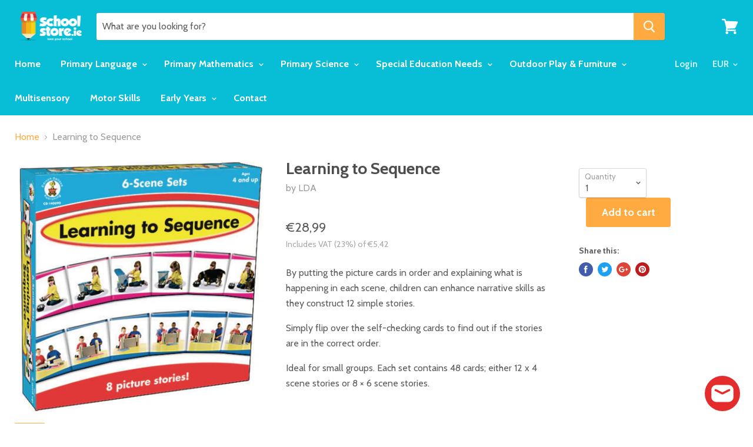

--- FILE ---
content_type: text/html; charset=utf-8
request_url: https://schoolstore.ie/products/learning-to-sequence
body_size: 45801
content:
<!doctype html>
<!--[if IE]><html class="no-js no-touch ie9" lang="en"><![endif]-->
<!--[if !IE]><!--><html class="no-js no-touch" lang="en"><!--<![endif]-->
  <head><script async src="//pagead2.googlesyndication.com/pagead/js/adsbygoogle.js"></script>
    <!-- Google Tag Manager -->
<script>(function(w,d,s,l,i){w[l]=w[l]||[];w[l].push({'gtm.start':
new Date().getTime(),event:'gtm.js'});var f=d.getElementsByTagName(s)[0],
j=d.createElement(s),dl=l!='dataLayer'?'&l='+l:'';j.async=true;j.src=
'https://www.googletagmanager.com/gtm.js?id='+i+dl;f.parentNode.insertBefore(j,f);
})(window,document,'script','dataLayer','GTM-TH6VJZW');</script>
<!-- End Google Tag Manager -->
<script>
  (adsbygoogle = window.adsbygoogle || []).push({
    google_ad_client: "ca-pub-8680458631070667",
    enable_page_level_ads: true
  });
</script>
    <meta name="google-site-verification" content="w5_b8BM7GwqiTZq7k01RppCU9x6d7QwRkM3aEDhbhOc" />
                    <!-- ============================= SEO Expert Pro ============================= -->
    <title>Learning to Sequence | Literacy | SEN</title>
   
    
        <meta name="description" content="Self-checking cards to find out if the stories are in the correct order. Ideal for small groups. Each set contains 48 cards; either 12 x 4 scene stories or 8 × 6 scene stories.  Special Education Needs." />
    
    <meta http-equiv="cache-control" content="max-age=0" />
    <meta http-equiv="cache-control" content="no-cache" />
    <meta http-equiv="expires" content="0" />
    <meta http-equiv="expires" content="Tue, 01 Jan 2000 1:00:00 GMT" />
    <meta http-equiv="pragma" content="no-cache" />
    <script type="application/ld+json">
    {
    "@context": "http://schema.org",
    "@type": "Organization",
    "name": "SchoolStore.ie",
    "url": "https://schoolstore.ie"    }
    </script>
    <script type="application/ld+json">
    {
        "@context": "http://schema.org",
        "@type": "WebSite",
        "url": "https://schoolstore.ie",
        "potentialAction": {
            "@type": "SearchAction",
            "target": "https://schoolstore.ie/search?q={query}",
            "query-input": "required name=query"
            }
    }
    </script>
    
    <script type="application/ld+json">
    {
        "@context": "http://schema.org",
        "@type": "Product",
        "brand": {
            "@type": "Brand",
            "name": "LDA"
        },
        "sku": "EBMT13286",
        "description": "By putting the picture cards in order and explaining what is happening in each scene, children can enhance narrative skills as they construct 12 simple stories. \nSimply flip over the self-checking cards to find out if the stories are in the correct order. \nIdeal for small groups. Each set contains 48 cards; either 12 x 4 scene stories or 8 × 6 scene stories.\n \nOrder Ref: ABMT13286\nCall 091760446 to order or for quotation.\nor\nEmail - info@schoolstore.ie\nPay by invoice available.",
        "url":"https:\/\/schoolstore.ie\/products\/learning-to-sequence",
        "name": "Learning to Sequence","image": "https://schoolstore.ie/cdn/shop/products/learning-to-sequence-language-skills-activities-memory-listening-sequencing-predicting-story-time-english-lda-school-store-ie_839_grande.jpg?v=1536655863","offers": {
            "@type": "Offer",
            "price": 2899,
            "priceCurrency": "EUR",
            "availability": "InStock",
            "itemCondition": "http://schema.org/NewCondition"
        }}
        </script>
         
        
    <meta charset="utf-8">
    <meta http-equiv="x-ua-compatible" content="IE=edge">
<script async src="//pagead2.googlesyndication.com/pagead/js/adsbygoogle.js"></script>
<script>
  (adsbygoogle = window.adsbygoogle || []).push({
    google_ad_client: "ca-pub-8680458631070667",
    enable_page_level_ads: true
  });
</script>
    

    

    
  <link rel="shortcut icon" href="//schoolstore.ie/cdn/shop/files/schoolstore-pencil_32x32.png?v=1613163858" type="image/png">


    <link rel="dns-prefetch" href="//fonts.googleapis.com">

    <link rel="canonical" href="https://schoolstore.ie/products/learning-to-sequence">
    <meta name="viewport" content="width=device-width">

    
<meta property="og:site_name" content="SchoolStore.ie">
<meta property="og:url" content="https://schoolstore.ie/products/learning-to-sequence">
<meta property="og:title" content="Learning to Sequence">
<meta property="og:type" content="product">
<meta property="og:description" content="Self-checking cards to find out if the stories are in the correct order. Ideal for small groups. Each set contains 48 cards; either 12 x 4 scene stories or 8 × 6 scene stories.  Special Education Needs."><meta property="og:price:amount" content="28,99">
  <meta property="og:price:currency" content="EUR"><meta property="og:image" content="http://schoolstore.ie/cdn/shop/products/learning-to-sequence-language-skills-activities-memory-listening-sequencing-predicting-story-time-english-lda-school-store-ie_839_1024x1024.jpg?v=1536655863">
<meta property="og:image:secure_url" content="https://schoolstore.ie/cdn/shop/products/learning-to-sequence-language-skills-activities-memory-listening-sequencing-predicting-story-time-english-lda-school-store-ie_839_1024x1024.jpg?v=1536655863">


  <meta name="twitter:site" content="@schoolstore_ie">


  <meta name="twitter:card" content="summary">

<meta name="twitter:title" content="Learning to Sequence">
<meta name="twitter:description" content="Self-checking cards to find out if the stories are in the correct order. Ideal for small groups. Each set contains 48 cards; either 12 x 4 scene stories or 8 × 6 scene stories.  Special Education Needs.">
<meta name="twitter:image" content="https://schoolstore.ie/cdn/shop/products/learning-to-sequence-language-skills-activities-memory-listening-sequencing-predicting-story-time-english-lda-school-store-ie_839_600x600.jpg?v=1536655863">
    <meta name="twitter:image:width" content="600">
    <meta name="twitter:image:height" content="600">

    <script>window.performance && window.performance.mark && window.performance.mark('shopify.content_for_header.start');</script><meta name="google-site-verification" content="w5_b8BM7GwqiTZq7k01RppCU9x6d7QwRkM3aEDhbhOc">
<meta name="facebook-domain-verification" content="8lj68n7cie2li5d5yc6z6ms8vj6jcj">
<meta name="facebook-domain-verification" content="83vdji0ca5vv7es2w9ivw4afurg6o9">
<meta name="google-site-verification" content="w2kQcJz4sBmls0bjM3MG-0qdhfulI_wa_l8nHwZwyvA">
<meta id="shopify-digital-wallet" name="shopify-digital-wallet" content="/1385562172/digital_wallets/dialog">
<meta name="shopify-checkout-api-token" content="8b7d58189d6f9b43facdd1b3e511a113">
<meta id="in-context-paypal-metadata" data-shop-id="1385562172" data-venmo-supported="false" data-environment="production" data-locale="en_US" data-paypal-v4="true" data-currency="EUR">
<link rel="alternate" type="application/json+oembed" href="https://schoolstore.ie/products/learning-to-sequence.oembed">
<script async="async" src="/checkouts/internal/preloads.js?locale=en-IE"></script>
<link rel="preconnect" href="https://shop.app" crossorigin="anonymous">
<script async="async" src="https://shop.app/checkouts/internal/preloads.js?locale=en-IE&shop_id=1385562172" crossorigin="anonymous"></script>
<script id="apple-pay-shop-capabilities" type="application/json">{"shopId":1385562172,"countryCode":"IE","currencyCode":"EUR","merchantCapabilities":["supports3DS"],"merchantId":"gid:\/\/shopify\/Shop\/1385562172","merchantName":"SchoolStore.ie","requiredBillingContactFields":["postalAddress","email","phone"],"requiredShippingContactFields":["postalAddress","email","phone"],"shippingType":"shipping","supportedNetworks":["visa","maestro","masterCard","amex"],"total":{"type":"pending","label":"SchoolStore.ie","amount":"1.00"},"shopifyPaymentsEnabled":true,"supportsSubscriptions":true}</script>
<script id="shopify-features" type="application/json">{"accessToken":"8b7d58189d6f9b43facdd1b3e511a113","betas":["rich-media-storefront-analytics"],"domain":"schoolstore.ie","predictiveSearch":true,"shopId":1385562172,"locale":"en"}</script>
<script>var Shopify = Shopify || {};
Shopify.shop = "school-store-ie.myshopify.com";
Shopify.locale = "en";
Shopify.currency = {"active":"EUR","rate":"1.0"};
Shopify.country = "IE";
Shopify.theme = {"name":"Empire","id":15166898236,"schema_name":"Empire","schema_version":"2.4.4","theme_store_id":838,"role":"main"};
Shopify.theme.handle = "null";
Shopify.theme.style = {"id":null,"handle":null};
Shopify.cdnHost = "schoolstore.ie/cdn";
Shopify.routes = Shopify.routes || {};
Shopify.routes.root = "/";</script>
<script type="module">!function(o){(o.Shopify=o.Shopify||{}).modules=!0}(window);</script>
<script>!function(o){function n(){var o=[];function n(){o.push(Array.prototype.slice.apply(arguments))}return n.q=o,n}var t=o.Shopify=o.Shopify||{};t.loadFeatures=n(),t.autoloadFeatures=n()}(window);</script>
<script>
  window.ShopifyPay = window.ShopifyPay || {};
  window.ShopifyPay.apiHost = "shop.app\/pay";
  window.ShopifyPay.redirectState = null;
</script>
<script id="shop-js-analytics" type="application/json">{"pageType":"product"}</script>
<script defer="defer" async type="module" src="//schoolstore.ie/cdn/shopifycloud/shop-js/modules/v2/client.init-shop-cart-sync_C5BV16lS.en.esm.js"></script>
<script defer="defer" async type="module" src="//schoolstore.ie/cdn/shopifycloud/shop-js/modules/v2/chunk.common_CygWptCX.esm.js"></script>
<script type="module">
  await import("//schoolstore.ie/cdn/shopifycloud/shop-js/modules/v2/client.init-shop-cart-sync_C5BV16lS.en.esm.js");
await import("//schoolstore.ie/cdn/shopifycloud/shop-js/modules/v2/chunk.common_CygWptCX.esm.js");

  window.Shopify.SignInWithShop?.initShopCartSync?.({"fedCMEnabled":true,"windoidEnabled":true});

</script>
<script>
  window.Shopify = window.Shopify || {};
  if (!window.Shopify.featureAssets) window.Shopify.featureAssets = {};
  window.Shopify.featureAssets['shop-js'] = {"shop-cart-sync":["modules/v2/client.shop-cart-sync_ZFArdW7E.en.esm.js","modules/v2/chunk.common_CygWptCX.esm.js"],"init-fed-cm":["modules/v2/client.init-fed-cm_CmiC4vf6.en.esm.js","modules/v2/chunk.common_CygWptCX.esm.js"],"shop-button":["modules/v2/client.shop-button_tlx5R9nI.en.esm.js","modules/v2/chunk.common_CygWptCX.esm.js"],"shop-cash-offers":["modules/v2/client.shop-cash-offers_DOA2yAJr.en.esm.js","modules/v2/chunk.common_CygWptCX.esm.js","modules/v2/chunk.modal_D71HUcav.esm.js"],"init-windoid":["modules/v2/client.init-windoid_sURxWdc1.en.esm.js","modules/v2/chunk.common_CygWptCX.esm.js"],"shop-toast-manager":["modules/v2/client.shop-toast-manager_ClPi3nE9.en.esm.js","modules/v2/chunk.common_CygWptCX.esm.js"],"init-shop-email-lookup-coordinator":["modules/v2/client.init-shop-email-lookup-coordinator_B8hsDcYM.en.esm.js","modules/v2/chunk.common_CygWptCX.esm.js"],"init-shop-cart-sync":["modules/v2/client.init-shop-cart-sync_C5BV16lS.en.esm.js","modules/v2/chunk.common_CygWptCX.esm.js"],"avatar":["modules/v2/client.avatar_BTnouDA3.en.esm.js"],"pay-button":["modules/v2/client.pay-button_FdsNuTd3.en.esm.js","modules/v2/chunk.common_CygWptCX.esm.js"],"init-customer-accounts":["modules/v2/client.init-customer-accounts_DxDtT_ad.en.esm.js","modules/v2/client.shop-login-button_C5VAVYt1.en.esm.js","modules/v2/chunk.common_CygWptCX.esm.js","modules/v2/chunk.modal_D71HUcav.esm.js"],"init-shop-for-new-customer-accounts":["modules/v2/client.init-shop-for-new-customer-accounts_ChsxoAhi.en.esm.js","modules/v2/client.shop-login-button_C5VAVYt1.en.esm.js","modules/v2/chunk.common_CygWptCX.esm.js","modules/v2/chunk.modal_D71HUcav.esm.js"],"shop-login-button":["modules/v2/client.shop-login-button_C5VAVYt1.en.esm.js","modules/v2/chunk.common_CygWptCX.esm.js","modules/v2/chunk.modal_D71HUcav.esm.js"],"init-customer-accounts-sign-up":["modules/v2/client.init-customer-accounts-sign-up_CPSyQ0Tj.en.esm.js","modules/v2/client.shop-login-button_C5VAVYt1.en.esm.js","modules/v2/chunk.common_CygWptCX.esm.js","modules/v2/chunk.modal_D71HUcav.esm.js"],"shop-follow-button":["modules/v2/client.shop-follow-button_Cva4Ekp9.en.esm.js","modules/v2/chunk.common_CygWptCX.esm.js","modules/v2/chunk.modal_D71HUcav.esm.js"],"checkout-modal":["modules/v2/client.checkout-modal_BPM8l0SH.en.esm.js","modules/v2/chunk.common_CygWptCX.esm.js","modules/v2/chunk.modal_D71HUcav.esm.js"],"lead-capture":["modules/v2/client.lead-capture_Bi8yE_yS.en.esm.js","modules/v2/chunk.common_CygWptCX.esm.js","modules/v2/chunk.modal_D71HUcav.esm.js"],"shop-login":["modules/v2/client.shop-login_D6lNrXab.en.esm.js","modules/v2/chunk.common_CygWptCX.esm.js","modules/v2/chunk.modal_D71HUcav.esm.js"],"payment-terms":["modules/v2/client.payment-terms_CZxnsJam.en.esm.js","modules/v2/chunk.common_CygWptCX.esm.js","modules/v2/chunk.modal_D71HUcav.esm.js"]};
</script>
<script>(function() {
  var isLoaded = false;
  function asyncLoad() {
    if (isLoaded) return;
    isLoaded = true;
    var urls = ["https:\/\/cdn.shopify.com\/s\/files\/1\/0013\/8556\/2172\/t\/4\/assets\/clever_adwords_global_tag.js?shop=school-store-ie.myshopify.com","https:\/\/cdn.prooffactor.com\/javascript\/dist\/1.0\/jcr-widget.js?account_id=shopify:school-store-ie.myshopify.com\u0026shop=school-store-ie.myshopify.com","https:\/\/cdn.shopify.com\/s\/files\/1\/0013\/8556\/2172\/t\/4\/assets\/omegarfq_init.js?v=1620305003\u0026shop=school-store-ie.myshopify.com","https:\/\/evmupsell.expertvillagemedia.com\/assets\/js\/evm-popup.js?shop=school-store-ie.myshopify.com"];
    for (var i = 0; i < urls.length; i++) {
      var s = document.createElement('script');
      s.type = 'text/javascript';
      s.async = true;
      s.src = urls[i];
      var x = document.getElementsByTagName('script')[0];
      x.parentNode.insertBefore(s, x);
    }
  };
  if(window.attachEvent) {
    window.attachEvent('onload', asyncLoad);
  } else {
    window.addEventListener('load', asyncLoad, false);
  }
})();</script>
<script id="__st">var __st={"a":1385562172,"offset":0,"reqid":"0ed78aec-84c1-42c3-b28a-6787e128f2e9-1768834117","pageurl":"schoolstore.ie\/products\/learning-to-sequence","u":"ca143791f8cf","p":"product","rtyp":"product","rid":664404918332};</script>
<script>window.ShopifyPaypalV4VisibilityTracking = true;</script>
<script id="captcha-bootstrap">!function(){'use strict';const t='contact',e='account',n='new_comment',o=[[t,t],['blogs',n],['comments',n],[t,'customer']],c=[[e,'customer_login'],[e,'guest_login'],[e,'recover_customer_password'],[e,'create_customer']],r=t=>t.map((([t,e])=>`form[action*='/${t}']:not([data-nocaptcha='true']) input[name='form_type'][value='${e}']`)).join(','),a=t=>()=>t?[...document.querySelectorAll(t)].map((t=>t.form)):[];function s(){const t=[...o],e=r(t);return a(e)}const i='password',u='form_key',d=['recaptcha-v3-token','g-recaptcha-response','h-captcha-response',i],f=()=>{try{return window.sessionStorage}catch{return}},m='__shopify_v',_=t=>t.elements[u];function p(t,e,n=!1){try{const o=window.sessionStorage,c=JSON.parse(o.getItem(e)),{data:r}=function(t){const{data:e,action:n}=t;return t[m]||n?{data:e,action:n}:{data:t,action:n}}(c);for(const[e,n]of Object.entries(r))t.elements[e]&&(t.elements[e].value=n);n&&o.removeItem(e)}catch(o){console.error('form repopulation failed',{error:o})}}const l='form_type',E='cptcha';function T(t){t.dataset[E]=!0}const w=window,h=w.document,L='Shopify',v='ce_forms',y='captcha';let A=!1;((t,e)=>{const n=(g='f06e6c50-85a8-45c8-87d0-21a2b65856fe',I='https://cdn.shopify.com/shopifycloud/storefront-forms-hcaptcha/ce_storefront_forms_captcha_hcaptcha.v1.5.2.iife.js',D={infoText:'Protected by hCaptcha',privacyText:'Privacy',termsText:'Terms'},(t,e,n)=>{const o=w[L][v],c=o.bindForm;if(c)return c(t,g,e,D).then(n);var r;o.q.push([[t,g,e,D],n]),r=I,A||(h.body.append(Object.assign(h.createElement('script'),{id:'captcha-provider',async:!0,src:r})),A=!0)});var g,I,D;w[L]=w[L]||{},w[L][v]=w[L][v]||{},w[L][v].q=[],w[L][y]=w[L][y]||{},w[L][y].protect=function(t,e){n(t,void 0,e),T(t)},Object.freeze(w[L][y]),function(t,e,n,w,h,L){const[v,y,A,g]=function(t,e,n){const i=e?o:[],u=t?c:[],d=[...i,...u],f=r(d),m=r(i),_=r(d.filter((([t,e])=>n.includes(e))));return[a(f),a(m),a(_),s()]}(w,h,L),I=t=>{const e=t.target;return e instanceof HTMLFormElement?e:e&&e.form},D=t=>v().includes(t);t.addEventListener('submit',(t=>{const e=I(t);if(!e)return;const n=D(e)&&!e.dataset.hcaptchaBound&&!e.dataset.recaptchaBound,o=_(e),c=g().includes(e)&&(!o||!o.value);(n||c)&&t.preventDefault(),c&&!n&&(function(t){try{if(!f())return;!function(t){const e=f();if(!e)return;const n=_(t);if(!n)return;const o=n.value;o&&e.removeItem(o)}(t);const e=Array.from(Array(32),(()=>Math.random().toString(36)[2])).join('');!function(t,e){_(t)||t.append(Object.assign(document.createElement('input'),{type:'hidden',name:u})),t.elements[u].value=e}(t,e),function(t,e){const n=f();if(!n)return;const o=[...t.querySelectorAll(`input[type='${i}']`)].map((({name:t})=>t)),c=[...d,...o],r={};for(const[a,s]of new FormData(t).entries())c.includes(a)||(r[a]=s);n.setItem(e,JSON.stringify({[m]:1,action:t.action,data:r}))}(t,e)}catch(e){console.error('failed to persist form',e)}}(e),e.submit())}));const S=(t,e)=>{t&&!t.dataset[E]&&(n(t,e.some((e=>e===t))),T(t))};for(const o of['focusin','change'])t.addEventListener(o,(t=>{const e=I(t);D(e)&&S(e,y())}));const B=e.get('form_key'),M=e.get(l),P=B&&M;t.addEventListener('DOMContentLoaded',(()=>{const t=y();if(P)for(const e of t)e.elements[l].value===M&&p(e,B);[...new Set([...A(),...v().filter((t=>'true'===t.dataset.shopifyCaptcha))])].forEach((e=>S(e,t)))}))}(h,new URLSearchParams(w.location.search),n,t,e,['guest_login'])})(!0,!0)}();</script>
<script integrity="sha256-4kQ18oKyAcykRKYeNunJcIwy7WH5gtpwJnB7kiuLZ1E=" data-source-attribution="shopify.loadfeatures" defer="defer" src="//schoolstore.ie/cdn/shopifycloud/storefront/assets/storefront/load_feature-a0a9edcb.js" crossorigin="anonymous"></script>
<script crossorigin="anonymous" defer="defer" src="//schoolstore.ie/cdn/shopifycloud/storefront/assets/shopify_pay/storefront-65b4c6d7.js?v=20250812"></script>
<script data-source-attribution="shopify.dynamic_checkout.dynamic.init">var Shopify=Shopify||{};Shopify.PaymentButton=Shopify.PaymentButton||{isStorefrontPortableWallets:!0,init:function(){window.Shopify.PaymentButton.init=function(){};var t=document.createElement("script");t.src="https://schoolstore.ie/cdn/shopifycloud/portable-wallets/latest/portable-wallets.en.js",t.type="module",document.head.appendChild(t)}};
</script>
<script data-source-attribution="shopify.dynamic_checkout.buyer_consent">
  function portableWalletsHideBuyerConsent(e){var t=document.getElementById("shopify-buyer-consent"),n=document.getElementById("shopify-subscription-policy-button");t&&n&&(t.classList.add("hidden"),t.setAttribute("aria-hidden","true"),n.removeEventListener("click",e))}function portableWalletsShowBuyerConsent(e){var t=document.getElementById("shopify-buyer-consent"),n=document.getElementById("shopify-subscription-policy-button");t&&n&&(t.classList.remove("hidden"),t.removeAttribute("aria-hidden"),n.addEventListener("click",e))}window.Shopify?.PaymentButton&&(window.Shopify.PaymentButton.hideBuyerConsent=portableWalletsHideBuyerConsent,window.Shopify.PaymentButton.showBuyerConsent=portableWalletsShowBuyerConsent);
</script>
<script data-source-attribution="shopify.dynamic_checkout.cart.bootstrap">document.addEventListener("DOMContentLoaded",(function(){function t(){return document.querySelector("shopify-accelerated-checkout-cart, shopify-accelerated-checkout")}if(t())Shopify.PaymentButton.init();else{new MutationObserver((function(e,n){t()&&(Shopify.PaymentButton.init(),n.disconnect())})).observe(document.body,{childList:!0,subtree:!0})}}));
</script>
<link id="shopify-accelerated-checkout-styles" rel="stylesheet" media="screen" href="https://schoolstore.ie/cdn/shopifycloud/portable-wallets/latest/accelerated-checkout-backwards-compat.css" crossorigin="anonymous">
<style id="shopify-accelerated-checkout-cart">
        #shopify-buyer-consent {
  margin-top: 1em;
  display: inline-block;
  width: 100%;
}

#shopify-buyer-consent.hidden {
  display: none;
}

#shopify-subscription-policy-button {
  background: none;
  border: none;
  padding: 0;
  text-decoration: underline;
  font-size: inherit;
  cursor: pointer;
}

#shopify-subscription-policy-button::before {
  box-shadow: none;
}

      </style>

<script>window.performance && window.performance.mark && window.performance.mark('shopify.content_for_header.end');</script>

    <script>
      document.documentElement.className=document.documentElement.className.replace(/\bno-js\b/,'js');
      if(window.Shopify&&window.Shopify.designMode)document.documentElement.className+=' in-theme-editor';
      if(('ontouchstart' in window)||window.DocumentTouch&&document instanceof DocumentTouch)document.documentElement.className=document.documentElement.className.replace(/\bno-touch\b/,'has-touch');
    </script>

        <link href="//fonts.googleapis.com/css?family=Cabin:400,400i,700,700i" rel="stylesheet" type="text/css" media="all" />


    <link href="//schoolstore.ie/cdn/shop/t/4/assets/theme.scss.css?v=107787938285605078011526393947" rel="stylesheet" type="text/css" media="all" />
  	<link href="//schoolstore.ie/cdn/shop/t/4/assets/globorequestforquote.css?v=68466031244071968171547823437" rel="stylesheet" type="text/css" media="all" /><script src="//schoolstore.ie/cdn/shop/t/4/assets/globorequestforquote_params.js?v=6312409831468784001547823435" type="text/javascript"></script><script type="text/javascript">var GRFQConfigs = GRFQConfigs || {};GRFQConfigs.customer = {'id': '','email': '','name': ''};GRFQConfigs.product = {"id":664404918332,"title":"Learning to Sequence","handle":"learning-to-sequence","description":"\u003cp\u003e\u003cspan\u003eBy putting the picture cards in order and explaining what is happening in each scene, children can enhance narrative skills as they construct 12 simple stories. \u003c\/span\u003e\u003c\/p\u003e\n\u003cp\u003e\u003cspan\u003eSimply flip over the self-checking cards to find out if the stories are in the correct order. \u003c\/span\u003e\u003c\/p\u003e\n\u003cp\u003e\u003cspan\u003eIdeal for small groups. Each set contains 48 cards; either 12 x 4 scene stories or 8 × 6 scene stories.\u003c\/span\u003e\u003c\/p\u003e\n\u003cp\u003e \u003c\/p\u003e\n\u003cp\u003e\u003cspan\u003eOrder Ref: ABMT13286\u003c\/span\u003e\u003c\/p\u003e\n\u003cp\u003e\u003cstrong\u003eCall 091760446 to order or for quotation.\u003c\/strong\u003e\u003c\/p\u003e\n\u003cp\u003eor\u003c\/p\u003e\n\u003cp\u003e\u003cstrong\u003eEmail\u003c\/strong\u003e\u003cspan\u003e \u003c\/span\u003e-\u003cstrong\u003e\u003cspan\u003e \u003c\/span\u003einfo@schoolstore.ie\u003c\/strong\u003e\u003c\/p\u003e\n\u003cp\u003e\u003cstrong\u003ePay by invoice available.\u003c\/strong\u003e\u003c\/p\u003e","published_at":"2018-05-09T16:00:30+01:00","created_at":"2018-05-09T16:03:42+01:00","vendor":"LDA","type":"English","tags":["Language Skills \u0026 Activities","Memory \u0026 Listening","Sequencing \u0026 Predicting","Story Time"],"price":2899,"price_min":2899,"price_max":2899,"available":true,"price_varies":false,"compare_at_price":null,"compare_at_price_min":0,"compare_at_price_max":0,"compare_at_price_varies":false,"variants":[{"id":7990318596156,"title":"Default Title","option1":"Default Title","option2":null,"option3":null,"sku":"EBMT13286","requires_shipping":true,"taxable":true,"featured_image":null,"available":true,"name":"Learning to Sequence","public_title":null,"options":["Default Title"],"price":2899,"weight":2000,"compare_at_price":null,"inventory_management":null,"barcode":"","requires_selling_plan":false,"selling_plan_allocations":[]}],"images":["\/\/schoolstore.ie\/cdn\/shop\/products\/learning-to-sequence-language-skills-activities-memory-listening-sequencing-predicting-story-time-english-lda-school-store-ie_839.jpg?v=1536655863"],"featured_image":"\/\/schoolstore.ie\/cdn\/shop\/products\/learning-to-sequence-language-skills-activities-memory-listening-sequencing-predicting-story-time-english-lda-school-store-ie_839.jpg?v=1536655863","options":["Title"],"media":[{"alt":"Learning To Sequence - English Language Skills \u0026 Activities Memory \u0026 Listening Sequencing \u0026 Predicting Story Time","id":1123504554044,"position":1,"preview_image":{"aspect_ratio":1.0,"height":1024,"width":1024,"src":"\/\/schoolstore.ie\/cdn\/shop\/products\/learning-to-sequence-language-skills-activities-memory-listening-sequencing-predicting-story-time-english-lda-school-store-ie_839.jpg?v=1536655863"},"aspect_ratio":1.0,"height":1024,"media_type":"image","src":"\/\/schoolstore.ie\/cdn\/shop\/products\/learning-to-sequence-language-skills-activities-memory-listening-sequencing-predicting-story-time-english-lda-school-store-ie_839.jpg?v=1536655863","width":1024}],"requires_selling_plan":false,"selling_plan_groups":[],"content":"\u003cp\u003e\u003cspan\u003eBy putting the picture cards in order and explaining what is happening in each scene, children can enhance narrative skills as they construct 12 simple stories. \u003c\/span\u003e\u003c\/p\u003e\n\u003cp\u003e\u003cspan\u003eSimply flip over the self-checking cards to find out if the stories are in the correct order. \u003c\/span\u003e\u003c\/p\u003e\n\u003cp\u003e\u003cspan\u003eIdeal for small groups. Each set contains 48 cards; either 12 x 4 scene stories or 8 × 6 scene stories.\u003c\/span\u003e\u003c\/p\u003e\n\u003cp\u003e \u003c\/p\u003e\n\u003cp\u003e\u003cspan\u003eOrder Ref: ABMT13286\u003c\/span\u003e\u003c\/p\u003e\n\u003cp\u003e\u003cstrong\u003eCall 091760446 to order or for quotation.\u003c\/strong\u003e\u003c\/p\u003e\n\u003cp\u003eor\u003c\/p\u003e\n\u003cp\u003e\u003cstrong\u003eEmail\u003c\/strong\u003e\u003cspan\u003e \u003c\/span\u003e-\u003cstrong\u003e\u003cspan\u003e \u003c\/span\u003einfo@schoolstore.ie\u003c\/strong\u003e\u003c\/p\u003e\n\u003cp\u003e\u003cstrong\u003ePay by invoice available.\u003c\/strong\u003e\u003c\/p\u003e"};</script><script type="text/javascript" src="//schoolstore.ie/cdn/shop/t/4/assets/globorequestforquote.js?v=24686073741164348341547823438" defer="defer"></script>  <script> if(typeof GRFQConfigs.product['collection'] === 'undefined') GRFQConfigs.product['collection'] = []; GRFQConfigs.product['collection'].push('34778021948'); </script>  <script> if(typeof GRFQConfigs.product['collection'] === 'undefined') GRFQConfigs.product['collection'] = []; GRFQConfigs.product['collection'].push('32787595324'); </script>  <script> if(typeof GRFQConfigs.product['collection'] === 'undefined') GRFQConfigs.product['collection'] = []; GRFQConfigs.product['collection'].push('32787824700'); </script>  <script> if(typeof GRFQConfigs.product['collection'] === 'undefined') GRFQConfigs.product['collection'] = []; GRFQConfigs.product['collection'].push('32787693628'); </script>  <script> if(typeof GRFQConfigs.product['collection'] === 'undefined') GRFQConfigs.product['collection'] = []; GRFQConfigs.product['collection'].push('32787726396'); </script> 

                
            <!-- BEGIN app block: shopify://apps/o-request-a-quote/blocks/omgrfq_script/5f4ac0e6-8a57-4f3d-853e-0194eab86273 --><script
  id="omgrfq-script"
  type='text/javascript'
  data-type="custom">
    if ((typeof window.jQuery === 'undefined')) {<!-- BEGIN app snippet: omg-jquery -->
    (function(){"use strict";var C=document,D=window,st=C.documentElement,L=C.createElement.bind(C),ft=L("div"),q=L("table"),Mt=L("tbody"),ot=L("tr"),H=Array.isArray,S=Array.prototype,Dt=S.concat,U=S.filter,at=S.indexOf,ct=S.map,Bt=S.push,ht=S.slice,z=S.some,_t=S.splice,Pt=/^#(?:[\w-]|\\.|[^\x00-\xa0])*$/,Ht=/^\.(?:[\w-]|\\.|[^\x00-\xa0])*$/,$t=/<.+>/,jt=/^\w+$/;function J(t,n){var r=It(n);return!t||!r&&!A(n)&&!c(n)?[]:!r&&Ht.test(t)?n.getElementsByClassName(t.slice(1).replace(/\\/g,"")):!r&&jt.test(t)?n.getElementsByTagName(t):n.querySelectorAll(t)}var dt=function(){function t(n,r){if(n){if(Y(n))return n;var i=n;if(g(n)){var e=r||C;if(i=Pt.test(n)&&A(e)?e.getElementById(n.slice(1).replace(/\\/g,"")):$t.test(n)?yt(n):Y(e)?e.find(n):g(e)?o(e).find(n):J(n,e),!i)return}else if(O(n))return this.ready(n);(i.nodeType||i===D)&&(i=[i]),this.length=i.length;for(var s=0,f=this.length;s<f;s++)this[s]=i[s]}}return t.prototype.init=function(n,r){return new t(n,r)},t}(),u=dt.prototype,o=u.init;o.fn=o.prototype=u,u.length=0,u.splice=_t,typeof Symbol=="function"&&(u[Symbol.iterator]=S[Symbol.iterator]);function Y(t){return t instanceof dt}function B(t){return!!t&&t===t.window}function A(t){return!!t&&t.nodeType===9}function It(t){return!!t&&t.nodeType===11}function c(t){return!!t&&t.nodeType===1}function Ft(t){return!!t&&t.nodeType===3}function Wt(t){return typeof t=="boolean"}function O(t){return typeof t=="function"}function g(t){return typeof t=="string"}function v(t){return t===void 0}function P(t){return t===null}function lt(t){return!isNaN(parseFloat(t))&&isFinite(t)}function G(t){if(typeof t!="object"||t===null)return!1;var n=Object.getPrototypeOf(t);return n===null||n===Object.prototype}o.isWindow=B,o.isFunction=O,o.isArray=H,o.isNumeric=lt,o.isPlainObject=G;function d(t,n,r){if(r){for(var i=t.length;i--;)if(n.call(t[i],i,t[i])===!1)return t}else if(G(t))for(var e=Object.keys(t),i=0,s=e.length;i<s;i++){var f=e[i];if(n.call(t[f],f,t[f])===!1)return t}else for(var i=0,s=t.length;i<s;i++)if(n.call(t[i],i,t[i])===!1)return t;return t}o.each=d,u.each=function(t){return d(this,t)},u.empty=function(){return this.each(function(t,n){for(;n.firstChild;)n.removeChild(n.firstChild)})};var qt=/\S+/g;function j(t){return g(t)?t.match(qt)||[]:[]}u.toggleClass=function(t,n){var r=j(t),i=!v(n);return this.each(function(e,s){c(s)&&d(r,function(f,a){i?n?s.classList.add(a):s.classList.remove(a):s.classList.toggle(a)})})},u.addClass=function(t){return this.toggleClass(t,!0)},u.removeAttr=function(t){var n=j(t);return this.each(function(r,i){c(i)&&d(n,function(e,s){i.removeAttribute(s)})})};function Ut(t,n){if(t){if(g(t)){if(arguments.length<2){if(!this[0]||!c(this[0]))return;var r=this[0].getAttribute(t);return P(r)?void 0:r}return v(n)?this:P(n)?this.removeAttr(t):this.each(function(e,s){c(s)&&s.setAttribute(t,n)})}for(var i in t)this.attr(i,t[i]);return this}}u.attr=Ut,u.removeClass=function(t){return arguments.length?this.toggleClass(t,!1):this.attr("class","")},u.hasClass=function(t){return!!t&&z.call(this,function(n){return c(n)&&n.classList.contains(t)})},u.get=function(t){return v(t)?ht.call(this):(t=Number(t),this[t<0?t+this.length:t])},u.eq=function(t){return o(this.get(t))},u.first=function(){return this.eq(0)},u.last=function(){return this.eq(-1)};function zt(t){return v(t)?this.get().map(function(n){return c(n)||Ft(n)?n.textContent:""}).join(""):this.each(function(n,r){c(r)&&(r.textContent=t)})}u.text=zt;function T(t,n,r){if(c(t)){var i=D.getComputedStyle(t,null);return r?i.getPropertyValue(n)||void 0:i[n]||t.style[n]}}function E(t,n){return parseInt(T(t,n),10)||0}function gt(t,n){return E(t,"border".concat(n?"Left":"Top","Width"))+E(t,"padding".concat(n?"Left":"Top"))+E(t,"padding".concat(n?"Right":"Bottom"))+E(t,"border".concat(n?"Right":"Bottom","Width"))}var X={};function Jt(t){if(X[t])return X[t];var n=L(t);C.body.insertBefore(n,null);var r=T(n,"display");return C.body.removeChild(n),X[t]=r!=="none"?r:"block"}function vt(t){return T(t,"display")==="none"}function pt(t,n){var r=t&&(t.matches||t.webkitMatchesSelector||t.msMatchesSelector);return!!r&&!!n&&r.call(t,n)}function I(t){return g(t)?function(n,r){return pt(r,t)}:O(t)?t:Y(t)?function(n,r){return t.is(r)}:t?function(n,r){return r===t}:function(){return!1}}u.filter=function(t){var n=I(t);return o(U.call(this,function(r,i){return n.call(r,i,r)}))};function x(t,n){return n?t.filter(n):t}u.detach=function(t){return x(this,t).each(function(n,r){r.parentNode&&r.parentNode.removeChild(r)}),this};var Yt=/^\s*<(\w+)[^>]*>/,Gt=/^<(\w+)\s*\/?>(?:<\/\1>)?$/,mt={"*":ft,tr:Mt,td:ot,th:ot,thead:q,tbody:q,tfoot:q};function yt(t){if(!g(t))return[];if(Gt.test(t))return[L(RegExp.$1)];var n=Yt.test(t)&&RegExp.$1,r=mt[n]||mt["*"];return r.innerHTML=t,o(r.childNodes).detach().get()}o.parseHTML=yt,u.has=function(t){var n=g(t)?function(r,i){return J(t,i).length}:function(r,i){return i.contains(t)};return this.filter(n)},u.not=function(t){var n=I(t);return this.filter(function(r,i){return(!g(t)||c(i))&&!n.call(i,r,i)})};function R(t,n,r,i){for(var e=[],s=O(n),f=i&&I(i),a=0,y=t.length;a<y;a++)if(s){var h=n(t[a]);h.length&&Bt.apply(e,h)}else for(var p=t[a][n];p!=null&&!(i&&f(-1,p));)e.push(p),p=r?p[n]:null;return e}function bt(t){return t.multiple&&t.options?R(U.call(t.options,function(n){return n.selected&&!n.disabled&&!n.parentNode.disabled}),"value"):t.value||""}function Xt(t){return arguments.length?this.each(function(n,r){var i=r.multiple&&r.options;if(i||Ot.test(r.type)){var e=H(t)?ct.call(t,String):P(t)?[]:[String(t)];i?d(r.options,function(s,f){f.selected=e.indexOf(f.value)>=0},!0):r.checked=e.indexOf(r.value)>=0}else r.value=v(t)||P(t)?"":t}):this[0]&&bt(this[0])}u.val=Xt,u.is=function(t){var n=I(t);return z.call(this,function(r,i){return n.call(r,i,r)})},o.guid=1;function w(t){return t.length>1?U.call(t,function(n,r,i){return at.call(i,n)===r}):t}o.unique=w,u.add=function(t,n){return o(w(this.get().concat(o(t,n).get())))},u.children=function(t){return x(o(w(R(this,function(n){return n.children}))),t)},u.parent=function(t){return x(o(w(R(this,"parentNode"))),t)},u.index=function(t){var n=t?o(t)[0]:this[0],r=t?this:o(n).parent().children();return at.call(r,n)},u.closest=function(t){var n=this.filter(t);if(n.length)return n;var r=this.parent();return r.length?r.closest(t):n},u.siblings=function(t){return x(o(w(R(this,function(n){return o(n).parent().children().not(n)}))),t)},u.find=function(t){return o(w(R(this,function(n){return J(t,n)})))};var Kt=/^\s*<!(?:\[CDATA\[|--)|(?:\]\]|--)>\s*$/g,Qt=/^$|^module$|\/(java|ecma)script/i,Vt=["type","src","nonce","noModule"];function Zt(t,n){var r=o(t);r.filter("script").add(r.find("script")).each(function(i,e){if(Qt.test(e.type)&&st.contains(e)){var s=L("script");s.text=e.textContent.replace(Kt,""),d(Vt,function(f,a){e[a]&&(s[a]=e[a])}),n.head.insertBefore(s,null),n.head.removeChild(s)}})}function kt(t,n,r,i,e){i?t.insertBefore(n,r?t.firstChild:null):t.nodeName==="HTML"?t.parentNode.replaceChild(n,t):t.parentNode.insertBefore(n,r?t:t.nextSibling),e&&Zt(n,t.ownerDocument)}function N(t,n,r,i,e,s,f,a){return d(t,function(y,h){d(o(h),function(p,M){d(o(n),function(b,W){var rt=r?M:W,it=r?W:M,m=r?p:b;kt(rt,m?it.cloneNode(!0):it,i,e,!m)},a)},f)},s),n}u.after=function(){return N(arguments,this,!1,!1,!1,!0,!0)},u.append=function(){return N(arguments,this,!1,!1,!0)};function tn(t){if(!arguments.length)return this[0]&&this[0].innerHTML;if(v(t))return this;var n=/<script[\s>]/.test(t);return this.each(function(r,i){c(i)&&(n?o(i).empty().append(t):i.innerHTML=t)})}u.html=tn,u.appendTo=function(t){return N(arguments,this,!0,!1,!0)},u.wrapInner=function(t){return this.each(function(n,r){var i=o(r),e=i.contents();e.length?e.wrapAll(t):i.append(t)})},u.before=function(){return N(arguments,this,!1,!0)},u.wrapAll=function(t){for(var n=o(t),r=n[0];r.children.length;)r=r.firstElementChild;return this.first().before(n),this.appendTo(r)},u.wrap=function(t){return this.each(function(n,r){var i=o(t)[0];o(r).wrapAll(n?i.cloneNode(!0):i)})},u.insertAfter=function(t){return N(arguments,this,!0,!1,!1,!1,!1,!0)},u.insertBefore=function(t){return N(arguments,this,!0,!0)},u.prepend=function(){return N(arguments,this,!1,!0,!0,!0,!0)},u.prependTo=function(t){return N(arguments,this,!0,!0,!0,!1,!1,!0)},u.contents=function(){return o(w(R(this,function(t){return t.tagName==="IFRAME"?[t.contentDocument]:t.tagName==="TEMPLATE"?t.content.childNodes:t.childNodes})))},u.next=function(t,n,r){return x(o(w(R(this,"nextElementSibling",n,r))),t)},u.nextAll=function(t){return this.next(t,!0)},u.nextUntil=function(t,n){return this.next(n,!0,t)},u.parents=function(t,n){return x(o(w(R(this,"parentElement",!0,n))),t)},u.parentsUntil=function(t,n){return this.parents(n,t)},u.prev=function(t,n,r){return x(o(w(R(this,"previousElementSibling",n,r))),t)},u.prevAll=function(t){return this.prev(t,!0)},u.prevUntil=function(t,n){return this.prev(n,!0,t)},u.map=function(t){return o(Dt.apply([],ct.call(this,function(n,r){return t.call(n,r,n)})))},u.clone=function(){return this.map(function(t,n){return n.cloneNode(!0)})},u.offsetParent=function(){return this.map(function(t,n){for(var r=n.offsetParent;r&&T(r,"position")==="static";)r=r.offsetParent;return r||st})},u.slice=function(t,n){return o(ht.call(this,t,n))};var nn=/-([a-z])/g;function K(t){return t.replace(nn,function(n,r){return r.toUpperCase()})}u.ready=function(t){var n=function(){return setTimeout(t,0,o)};return C.readyState!=="loading"?n():C.addEventListener("DOMContentLoaded",n),this},u.unwrap=function(){return this.parent().each(function(t,n){if(n.tagName!=="BODY"){var r=o(n);r.replaceWith(r.children())}}),this},u.offset=function(){var t=this[0];if(t){var n=t.getBoundingClientRect();return{top:n.top+D.pageYOffset,left:n.left+D.pageXOffset}}},u.position=function(){var t=this[0];if(t){var n=T(t,"position")==="fixed",r=n?t.getBoundingClientRect():this.offset();if(!n){for(var i=t.ownerDocument,e=t.offsetParent||i.documentElement;(e===i.body||e===i.documentElement)&&T(e,"position")==="static";)e=e.parentNode;if(e!==t&&c(e)){var s=o(e).offset();r.top-=s.top+E(e,"borderTopWidth"),r.left-=s.left+E(e,"borderLeftWidth")}}return{top:r.top-E(t,"marginTop"),left:r.left-E(t,"marginLeft")}}};var Et={class:"className",contenteditable:"contentEditable",for:"htmlFor",readonly:"readOnly",maxlength:"maxLength",tabindex:"tabIndex",colspan:"colSpan",rowspan:"rowSpan",usemap:"useMap"};u.prop=function(t,n){if(t){if(g(t))return t=Et[t]||t,arguments.length<2?this[0]&&this[0][t]:this.each(function(i,e){e[t]=n});for(var r in t)this.prop(r,t[r]);return this}},u.removeProp=function(t){return this.each(function(n,r){delete r[Et[t]||t]})};var rn=/^--/;function Q(t){return rn.test(t)}var V={},en=ft.style,un=["webkit","moz","ms"];function sn(t,n){if(n===void 0&&(n=Q(t)),n)return t;if(!V[t]){var r=K(t),i="".concat(r[0].toUpperCase()).concat(r.slice(1)),e="".concat(r," ").concat(un.join("".concat(i," "))).concat(i).split(" ");d(e,function(s,f){if(f in en)return V[t]=f,!1})}return V[t]}var fn={animationIterationCount:!0,columnCount:!0,flexGrow:!0,flexShrink:!0,fontWeight:!0,gridArea:!0,gridColumn:!0,gridColumnEnd:!0,gridColumnStart:!0,gridRow:!0,gridRowEnd:!0,gridRowStart:!0,lineHeight:!0,opacity:!0,order:!0,orphans:!0,widows:!0,zIndex:!0};function wt(t,n,r){return r===void 0&&(r=Q(t)),!r&&!fn[t]&&lt(n)?"".concat(n,"px"):n}function on(t,n){if(g(t)){var r=Q(t);return t=sn(t,r),arguments.length<2?this[0]&&T(this[0],t,r):t?(n=wt(t,n,r),this.each(function(e,s){c(s)&&(r?s.style.setProperty(t,n):s.style[t]=n)})):this}for(var i in t)this.css(i,t[i]);return this}u.css=on;function Ct(t,n){try{return t(n)}catch{return n}}var an=/^\s+|\s+$/;function St(t,n){var r=t.dataset[n]||t.dataset[K(n)];return an.test(r)?r:Ct(JSON.parse,r)}function cn(t,n,r){r=Ct(JSON.stringify,r),t.dataset[K(n)]=r}function hn(t,n){if(!t){if(!this[0])return;var r={};for(var i in this[0].dataset)r[i]=St(this[0],i);return r}if(g(t))return arguments.length<2?this[0]&&St(this[0],t):v(n)?this:this.each(function(e,s){cn(s,t,n)});for(var i in t)this.data(i,t[i]);return this}u.data=hn;function Tt(t,n){var r=t.documentElement;return Math.max(t.body["scroll".concat(n)],r["scroll".concat(n)],t.body["offset".concat(n)],r["offset".concat(n)],r["client".concat(n)])}d([!0,!1],function(t,n){d(["Width","Height"],function(r,i){var e="".concat(n?"outer":"inner").concat(i);u[e]=function(s){if(this[0])return B(this[0])?n?this[0]["inner".concat(i)]:this[0].document.documentElement["client".concat(i)]:A(this[0])?Tt(this[0],i):this[0]["".concat(n?"offset":"client").concat(i)]+(s&&n?E(this[0],"margin".concat(r?"Top":"Left"))+E(this[0],"margin".concat(r?"Bottom":"Right")):0)}})}),d(["Width","Height"],function(t,n){var r=n.toLowerCase();u[r]=function(i){if(!this[0])return v(i)?void 0:this;if(!arguments.length)return B(this[0])?this[0].document.documentElement["client".concat(n)]:A(this[0])?Tt(this[0],n):this[0].getBoundingClientRect()[r]-gt(this[0],!t);var e=parseInt(i,10);return this.each(function(s,f){if(c(f)){var a=T(f,"boxSizing");f.style[r]=wt(r,e+(a==="border-box"?gt(f,!t):0))}})}});var Rt="___cd";u.toggle=function(t){return this.each(function(n,r){if(c(r)){var i=vt(r),e=v(t)?i:t;e?(r.style.display=r[Rt]||"",vt(r)&&(r.style.display=Jt(r.tagName))):i||(r[Rt]=T(r,"display"),r.style.display="none")}})},u.hide=function(){return this.toggle(!1)},u.show=function(){return this.toggle(!0)};var xt="___ce",Z=".",k={focus:"focusin",blur:"focusout"},Nt={mouseenter:"mouseover",mouseleave:"mouseout"},dn=/^(mouse|pointer|contextmenu|drag|drop|click|dblclick)/i;function tt(t){return Nt[t]||k[t]||t}function nt(t){var n=t.split(Z);return[n[0],n.slice(1).sort()]}u.trigger=function(t,n){if(g(t)){var r=nt(t),i=r[0],e=r[1],s=tt(i);if(!s)return this;var f=dn.test(s)?"MouseEvents":"HTMLEvents";t=C.createEvent(f),t.initEvent(s,!0,!0),t.namespace=e.join(Z),t.___ot=i}t.___td=n;var a=t.___ot in k;return this.each(function(y,h){a&&O(h[t.___ot])&&(h["___i".concat(t.type)]=!0,h[t.___ot](),h["___i".concat(t.type)]=!1),h.dispatchEvent(t)})};function Lt(t){return t[xt]=t[xt]||{}}function ln(t,n,r,i,e){var s=Lt(t);s[n]=s[n]||[],s[n].push([r,i,e]),t.addEventListener(n,e)}function At(t,n){return!n||!z.call(n,function(r){return t.indexOf(r)<0})}function F(t,n,r,i,e){var s=Lt(t);if(n)s[n]&&(s[n]=s[n].filter(function(f){var a=f[0],y=f[1],h=f[2];if(e&&h.guid!==e.guid||!At(a,r)||i&&i!==y)return!0;t.removeEventListener(n,h)}));else for(n in s)F(t,n,r,i,e)}u.off=function(t,n,r){var i=this;if(v(t))this.each(function(s,f){!c(f)&&!A(f)&&!B(f)||F(f)});else if(g(t))O(n)&&(r=n,n=""),d(j(t),function(s,f){var a=nt(f),y=a[0],h=a[1],p=tt(y);i.each(function(M,b){!c(b)&&!A(b)&&!B(b)||F(b,p,h,n,r)})});else for(var e in t)this.off(e,t[e]);return this},u.remove=function(t){return x(this,t).detach().off(),this},u.replaceWith=function(t){return this.before(t).remove()},u.replaceAll=function(t){return o(t).replaceWith(this),this};function gn(t,n,r,i,e){var s=this;if(!g(t)){for(var f in t)this.on(f,n,r,t[f],e);return this}return g(n)||(v(n)||P(n)?n="":v(r)?(r=n,n=""):(i=r,r=n,n="")),O(i)||(i=r,r=void 0),i?(d(j(t),function(a,y){var h=nt(y),p=h[0],M=h[1],b=tt(p),W=p in Nt,rt=p in k;b&&s.each(function(it,m){if(!(!c(m)&&!A(m)&&!B(m))){var et=function(l){if(l.target["___i".concat(l.type)])return l.stopImmediatePropagation();if(!(l.namespace&&!At(M,l.namespace.split(Z)))&&!(!n&&(rt&&(l.target!==m||l.___ot===b)||W&&l.relatedTarget&&m.contains(l.relatedTarget)))){var ut=m;if(n){for(var _=l.target;!pt(_,n);)if(_===m||(_=_.parentNode,!_))return;ut=_}Object.defineProperty(l,"currentTarget",{configurable:!0,get:function(){return ut}}),Object.defineProperty(l,"delegateTarget",{configurable:!0,get:function(){return m}}),Object.defineProperty(l,"data",{configurable:!0,get:function(){return r}});var bn=i.call(ut,l,l.___td);e&&F(m,b,M,n,et),bn===!1&&(l.preventDefault(),l.stopPropagation())}};et.guid=i.guid=i.guid||o.guid++,ln(m,b,M,n,et)}})}),this):this}u.on=gn;function vn(t,n,r,i){return this.on(t,n,r,i,!0)}u.one=vn;var pn=/\r?\n/g;function mn(t,n){return"&".concat(encodeURIComponent(t),"=").concat(encodeURIComponent(n.replace(pn,`\r
    `)))}var yn=/file|reset|submit|button|image/i,Ot=/radio|checkbox/i;u.serialize=function(){var t="";return this.each(function(n,r){d(r.elements||[r],function(i,e){if(!(e.disabled||!e.name||e.tagName==="FIELDSET"||yn.test(e.type)||Ot.test(e.type)&&!e.checked)){var s=bt(e);if(!v(s)){var f=H(s)?s:[s];d(f,function(a,y){t+=mn(e.name,y)})}}})}),t.slice(1)},typeof exports<"u"?module.exports=o:D.cash=o})();
<!-- END app snippet -->// app
        window.OMGJquery = window.cash
    } else {
        window.OMGJquery = window.jQuery
    }

    var OMGRFQConfigs = {};
    var omgrfq_productCollection = [];
    var OMGRFQ_localization = {
        language: {
            iso_code: "en",
            name: "English",
        }
    };
    window.OMGIsUsingMigrate = true;
    var countAppendPrice = 0
    let OMGRFQB2bSettings = {}<!-- BEGIN app snippet: omgrfq_classDefinePosition -->
function getElementsCollectionsPage() {
    const selectors = [
        ".grid__item--collection-template",
        ".grid--uniform .grid__item > .grid-product__content",
        ".card-list .card-list__column .card",
        ".grid-uniform .grid__item",
        ".grid-uniform .grid-item",
        ".collage-grid__row .grid-product",
        ".product-card .product-card__content",
        ".card-wrapper .card > .card__content",
        ".card-wrapper > .card-information",
        ".product__grid-item .product-wrap",
        ".productgrid--items .productgrid--item",
        ".product-block > .product-block__inner",
        ".list-item.product-list-item",
        ".product-block .block-inner",
        ".product-list--collection .product-item",
        "#main-collection-product-grid [class^='#column']",
        ".collection-grid .grid-product",
        '.grid--uniform .grid__item',
        '.main-content .grid .grid__item.four-fifths',
        '.ecom-collection__product-item',
        '.modal-content > .product--outer',
    ]

    return selectors.join(',')
}

function OMGQuotesPriceClass() {
    const selectors = [
        'product-price .price',
        '#productPrice-product-template',
        '.modal_price',
        '.product-form--price-wrapper',
        '.product-single__price',
        '.product_single_price',
        '.product-single__price-product-template',
        '.product-pricing',
        '.product__price-container',
        '.product--price',
        '.product-price',
        '.product-prices',
        '.product__price',
        '.price-box',
        '.price-container',
        '.price-list',
        '.product-detail .price-area',
        '.price_outer',
        '#product-price',
        '.price_range',
        '.detail-price',
        '.product-single__form-price',
        '.data-price-wrapper',
        ".priceProduct",
        "#ProductPrice",
        ".product-single__meta-list",
        ".product-single__prices",
        ".ProductMeta__PriceList",
        ".tt-price",
        '.single_product__price',
        '.pricearea',
        '.product-item-caption-price',
        '.product--price-wrapper',
        '.product-card__price',
        '.product-card__availability',
        '.productitem--price',
        '.boost-pfs-filter-product-item-price',
        '.price_wrapper',
        '.product-list-item-price',
        '.grid-product__price',
        '.product_price',
        '.grid-product__price-wrap',
        '.product-item__price',
        '.price-product',
        '.product-price__price',
        '.product-item__price-wrapper',
        '.product__prices',
        '.product-item--price',
        '.grid-link__meta',
        '.list-meta',
        '.ProductItem .ProductItem__PriceList',
        '.product-item__price-list',
        '.product-thumb-caption-price',
        '.product-card__price-wrapper',
        '.card__price',
        '.card__availability',
        "#main-collection-product-grid [class^='#product-card-price']",
        '.grid__item span[itemprop="price"]',
        '.f\\:product-single__block-product-price',
        '.ecom-product-single__price',
        '.ecom-collection__product-prices',
        '.productitem--price',
        '.modal_price',
        '.variant-item__quantity .quantity.cart-quantity',
        '.variant-item__price .price',
        '.variant-item__totals .price',
        '.totals__product-total',
        '.product-form-installment',
        '.product-pricing',
        '.t4s-product-price',
        '.prices',
        '.price',
    ];

    return selectors.join(",");
}

function OMGQuotesTitleClass() {
    const selectors = [
        '.product-single__title',
        '.product-title',
        '.product-single h2',
        '.product-name',
        '.product__heading',
        '.product-header',
        '.detail-info h1',
        '#product-description h1',
        '.product__title',
        '.product-meta__title',
        '#productInfo-product h1',
        '.product-detail .title',
        '.section_title',
        '.product-info-inner h1.page-heading',
        '.product_title',
        '.product_name',
        '.ProductMeta__Title',
        '.tt-title',
        '.single_product__title',
        '.product-item-caption-title',
        '.section__title',
        '.f\\:product-single__block-product-title',
        '.ecom-product__heading',
        '.product-item__title',
        '.product-details_title',
        '.item-title',
        '.view-product-title+div h1',
        '.product-information h1',
        '.shopify-product-form',
    ];

    return selectors.join(',');
}

function OMGQuotesDescriptionClass() {
    const selectors = [
        'rte-formatter',
        '.product-single__description',
        '.short-description',
        '.product-description',
        '.description',
        '.short-des',
        '.product-details__description',
        '.product-desc',
        '#product-description .rte',
        '.product__description',
        '.product_description',
        '.product-block-list__item--description',
        '.tabs__product-page',
        '.pr_short_des',
        '.product-single__desc',
        '.product-tabs',
        '.site-box-content .rte',
        '.product-simple-tab',
        '.product_section .description',
        '.ProductMeta__Description',
        '.tt-collapse-block',
        '.product-single .detail-bottom',
        '.short-description-detail',
        '.dt-sc-tabs-container',
        '.product-thumbnail__price',
        '.collapsibles-wrapper',
        '.product-description-tabs',
        '.product-single__content-text',
        '.product-tabs',
        '.f\\:product-single__block-product-description',
        '.ecom-product-single__description',
        '.product__description-container',
        '.product-details .accordion',
        '#main-product details',
    ];

    return selectors.join(',');
}

function OMGQuotesCollectionCartClass() {
    const selectors = [
        '.btn.product-btn',
        '.product-item .action form',
        '.btn.add-to-cart-btn',
        '.boost-pfs-addtocart-wrapper',
        '.productitem--action',
        '.btn-cart',
        '.product-form .product-add',
        '.button--add-to-cart',
        '.product-item__action-button',
        '.blog-read-more',
        '.tt-btn-addtocart',
        '.pr_atc_',
        '.product-add-cart',
        '.productgrid--items .productgrid--item button.productitem--action-atc',
        '.add_to_cart_button',
        '.product-item__action-list',
        '.quick-add__submit',
        '.ecom-product-single__add-to-cart',
        '.ecom-collection__product-simple-add-to-cart',
        '.product-form--atc-button',
    ];

    return selectors.join(',');
}
<!-- END app snippet -->

    
    
    
    OMGRFQConfigs = {"store":"school-store-ie.myshopify.com","app_url":"https:\/\/apps.quotesnap.net","app_url_old":"","settings":{"general_settings":{"email_vat":0,"added_code":1,"calendar_lang":"en","redirect_link":"","vat_form_text":"Vat","calendar_theme":"material_blue","customize_data":{"isDefault":false,"button_view_history_quotes":{"color":"rgba(255, 255, 255, 1)","bg_color":"rgba(32, 34, 35, 1)","font_size":"Default","text_bold":"false","text_align":"center","text_italic":"false","text_underline":"false","stroke_enable":0,"stroke_size":"Default","stroke_color":"rgba(0, 0, 0, 0)","shadow_enable":0,"hover_enable":0,"hover_font_size":"Default","hover_font_color":"rgba(255, 255, 255, 1)","hover_border_radius":"Default","hover_bg_color":"rgba(255, 206, 122, 1)","hover_stroke_size":"Default","hover_stroke_color":"rgba(255, 206, 122, 1)","border_radius":"Default"},"button_view_quotes":{"color":"rgba(255, 255, 255, 1)","bg_color":"rgba(32, 34, 35, 1)","font_size":"Default","text_bold":"false","text_align":"center","text_italic":"false","text_underline":"false","stroke_enable":0,"stroke_size":"Default","stroke_color":"rgba(0, 0, 0, 0)","shadow_enable":0,"hover_enable":0,"hover_font_size":"Default","hover_font_color":"rgba(255, 255, 255, 1)","hover_border_radius":"Default","hover_bg_color":"rgba(255, 206, 122, 1)","hover_stroke_size":"Default","hover_stroke_color":"rgba(255, 206, 122, 1)","border_radius":"Default"},"button_add_quote":{"color":"rgba(32, 34, 35, 1)","bg_color":"rgba(255, 201, 107, 1)","font_size":"Default","text_bold":"false","text_align":"center","text_italic":"false","text_underline":"false","stroke_enable":1,"stroke_size":"Default","stroke_color":"rgba(0, 0, 0, 0)","shadow_enable":0,"hover_enable":0,"hover_font_size":"Default","hover_font_color":"rgba(255, 255, 255, 1)","hover_border_radius":"Default","hover_bg_color":"rgba(255, 206, 122, 1)","hover_stroke_size":"Default","hover_stroke_color":"rgba(255, 206, 122, 1)","border_radius":"Default"}},"submit_all_cart":0,"user_confirm_email":0,"view_button_manual":0,"redirect_continue_btn":"","unsuccess_submit_mess":"Error when submitting a quote request!","add_quote_success_mess":"Add product to quote successfully!","user_confirm_email_text":"Your confirm quote has been sent into your email","request_quote_page_title_text":"Request A Quote","allow_out_stock":1,"custom_css":"","allow_collection_button":1,"position_button":"auto","custom_element_position":".product-form--atc","show_on_product":1,"hide_price":0,"hide_add_cart":1,"hide_price_collection":0,"hide_add_cart_collection":1,"form_data":[{"id":555071,"max":"100","min":"0","req":1,"send":1,"type":"text","input":"text","label":"Name","width":"50","placeholder":"Enter your name"},{"id":518418,"max":"100","min":"0","req":1,"send":1,"type":"email","input":"text","label":"Email","width":"50","placeholder":"Enter Email"},{"id":722886,"max":"100","min":"0","req":1,"send":1,"type":"textarea","input":"text","label":"Message","width":"100","placeholder":"Message"}],"ggsite_key":{"v2":"","v3":""},"type_recaptcha":"0","use_google_recaptcha":0,"sku_text":"{sku_value}","product_text":"","price_text":"Price","option_text":"Option","message_text":"Message","quantity_text":"Quantity","total_form_text":"Subtotal","show_product_sku":0,"show_total_price":0,"total_price_text":"Total Price","hide_option_table":0,"hide_remove_table":0,"offered_price_text":"Offered price","show_offered_price":0,"show_product_price":0,"hide_quantity_table":0,"message_placeholder":"Add notes","properties_form_text":"Properties","show_product_message":0,"show_properties_form":0,"show_total_price_products":0,"popup_shopping_mess":"Continue Shopping","popup_header_list_quote":"Request List","submitting_quote_mess":"Submit Request","submitting_position":"right","empty_quote_mess":"Your quote is currently empty.","popup_header_empty_quote":"Empty List","empty_quote_image":1,"continue_shopping_empty_label":"Continue Shopping","illustration_image_empty":"","tracking_source":0,"viewed_products":1,"show_app_in_page":0,"auto_create_draft":0,"customer_data_sync":0,"choosen_page":0,"submit_quote_button":"Request Submitted","success_submit_mess":"Thank you for submitting a request a quote!","popup_header_submited_quote":"Request Submitted","continue_shopping_submit_label":"Submit Request","request_submit_image":1,"illustration_image_submited":"","type_request_submit":"full-size","toast_message_request_submit":"","enable_customer_type_selector":0,"type_quote_form":"popup","submit_form_add_one":0,"submit_form_add_one_text":"Only add 1 product to your submit quote form","toast_message_success":"Your quote is successfully added","toast_display_duration":3,"view_form_submit":null,"appearance":null,"show_next_cart_history":0,"view_quote_history_position":{"side":"right","margin_top":{"unit":"px","amount":210}},"view_history_quotes_mess":"View History Quotes","show_history_quotes_button":1,"show_next_cart":0,"view_quote_position":{"side":"right","margin_top":{"unit":"percentage","amount":"5"}},"view_quote_mess":"View Quote","show_view_button":1,"show_view_button_empty":1,"button_text":"Quote with Shipping Cost"},"integrate":"{\"quantity\":false}","hide_price_settings":{"follow_quote":1,"hide_price":0,"hide_add_cart":1,"hide_price_collection":0,"hide_add_cart_collection":1,"applied_products_mode":3,"applied_customers_mode":1,"to_see_price":1,"hide_price_show_text":"Contact for price","applied_products_tags":[],"applied_customers_tags":[],"applied_specific_products":[{"shop":"school-store-ie.myshopify.com","product_title":"Activity Goal Wall","product_id":"2374112804924","product_image":"https:\/\/cdn.shopify.com\/s\/files\/1\/0013\/8556\/2172\/products\/activity-goal-wall-outdoor-marmax-school-store-ie_402.jpg?v=1546512463","product_handle":"activity-goal-wall","product_variant":{"product_id":"2374112804924","title":"Default Title","admin_graphql_api_id":"gid:\/\/shopify\/ProductVariant\/21387922636860","id":"21387922636860"},"product_variant_id":"21387922636860"},{"shop":"school-store-ie.myshopify.com","product_title":"Adult Buddy Bench","product_id":"9008932946247","product_image":"https:\/\/cdn.shopify.com\/s\/files\/1\/0013\/8556\/2172\/files\/BuddyBench_f5654659-57d0-4180-a07b-54c36316e593.jpg?v=1706522708","product_handle":"adult-buddy-bench","product_variant":{"product_id":"9008932946247","title":"Rainbow","admin_graphql_api_id":"gid:\/\/shopify\/ProductVariant\/49018973094215","id":"49018973094215"},"product_variant_id":"49018973094215"},{"shop":"school-store-ie.myshopify.com","product_title":"Adult Buddy Bench","product_id":"9008932946247","product_image":"https:\/\/cdn.shopify.com\/s\/files\/1\/0013\/8556\/2172\/files\/BuddyBench_f5654659-57d0-4180-a07b-54c36316e593.jpg?v=1706522708","product_handle":"adult-buddy-bench","product_variant":{"product_id":"9008932946247","title":"Blue","admin_graphql_api_id":"gid:\/\/shopify\/ProductVariant\/49018973126983","id":"49018973126983"},"product_variant_id":"49018973126983"},{"shop":"school-store-ie.myshopify.com","product_title":"Adult Buddy Bench","product_id":"9008932946247","product_image":"https:\/\/cdn.shopify.com\/s\/files\/1\/0013\/8556\/2172\/files\/BuddyBench_f5654659-57d0-4180-a07b-54c36316e593.jpg?v=1706522708","product_handle":"adult-buddy-bench","product_variant":{"product_id":"9008932946247","title":"Green","admin_graphql_api_id":"gid:\/\/shopify\/ProductVariant\/49018973159751","id":"49018973159751"},"product_variant_id":"49018973159751"},{"shop":"school-store-ie.myshopify.com","product_title":"Adult Buddy Bench","product_id":"9008932946247","product_image":"https:\/\/cdn.shopify.com\/s\/files\/1\/0013\/8556\/2172\/files\/BuddyBench_f5654659-57d0-4180-a07b-54c36316e593.jpg?v=1706522708","product_handle":"adult-buddy-bench","product_variant":{"product_id":"9008932946247","title":"Brown","admin_graphql_api_id":"gid:\/\/shopify\/ProductVariant\/49018973192519","id":"49018973192519"},"product_variant_id":"49018973192519"},{"shop":"school-store-ie.myshopify.com","product_title":"Adult Buddy Bench","product_id":"9008932946247","product_image":"https:\/\/cdn.shopify.com\/s\/files\/1\/0013\/8556\/2172\/files\/BuddyBench_f5654659-57d0-4180-a07b-54c36316e593.jpg?v=1706522708","product_handle":"adult-buddy-bench","product_variant":{"product_id":"9008932946247","title":"Black","admin_graphql_api_id":"gid:\/\/shopify\/ProductVariant\/49018973225287","id":"49018973225287"},"product_variant_id":"49018973225287"},{"shop":"school-store-ie.myshopify.com","product_title":"Adult Olympic Picnic Bench","product_id":"7128501846179","product_image":"https:\/\/cdn.shopify.com\/s\/files\/1\/0013\/8556\/2172\/products\/adult-olympic-1.jpg?v=1626348723","product_handle":"adult-olympic-picnic-bench","product_variant":{"product_id":"7128501846179","title":"Brown","admin_graphql_api_id":"gid:\/\/shopify\/ProductVariant\/41013541863587","id":"41013541863587"},"product_variant_id":"41013541863587"},{"shop":"school-store-ie.myshopify.com","product_title":"Adult Olympic Picnic Bench","product_id":"7128501846179","product_image":"https:\/\/cdn.shopify.com\/s\/files\/1\/0013\/8556\/2172\/products\/adult-olympic-1.jpg?v=1626348723","product_handle":"adult-olympic-picnic-bench","product_variant":{"product_id":"7128501846179","title":"Black","admin_graphql_api_id":"gid:\/\/shopify\/ProductVariant\/41013541896355","id":"41013541896355"},"product_variant_id":"41013541896355"},{"shop":"school-store-ie.myshopify.com","product_title":"Adult Olympic Picnic Bench","product_id":"7128501846179","product_image":"https:\/\/cdn.shopify.com\/s\/files\/1\/0013\/8556\/2172\/products\/adult-olympic-1.jpg?v=1626348723","product_handle":"adult-olympic-picnic-bench","product_variant":{"product_id":"7128501846179","title":"Grey","admin_graphql_api_id":"gid:\/\/shopify\/ProductVariant\/41013541929123","id":"41013541929123"},"product_variant_id":"41013541929123"},{"shop":"school-store-ie.myshopify.com","product_title":"Adult Olympic Picnic Bench","product_id":"7128501846179","product_image":"https:\/\/cdn.shopify.com\/s\/files\/1\/0013\/8556\/2172\/products\/adult-olympic-1.jpg?v=1626348723","product_handle":"adult-olympic-picnic-bench","product_variant":{"product_id":"7128501846179","title":"Green","admin_graphql_api_id":"gid:\/\/shopify\/ProductVariant\/41013541961891","id":"41013541961891"},"product_variant_id":"41013541961891"},{"shop":"school-store-ie.myshopify.com","product_title":"Adult Olympic Picnic Bench","product_id":"7128501846179","product_image":"https:\/\/cdn.shopify.com\/s\/files\/1\/0013\/8556\/2172\/products\/adult-olympic-1.jpg?v=1626348723","product_handle":"adult-olympic-picnic-bench","product_variant":{"product_id":"7128501846179","title":"Blue","admin_graphql_api_id":"gid:\/\/shopify\/ProductVariant\/41013541994659","id":"41013541994659"},"product_variant_id":"41013541994659"},{"shop":"school-store-ie.myshopify.com","product_title":"Adult Olympic Picnic Bench","product_id":"7128501846179","product_image":"https:\/\/cdn.shopify.com\/s\/files\/1\/0013\/8556\/2172\/products\/adult-olympic-1.jpg?v=1626348723","product_handle":"adult-olympic-picnic-bench","product_variant":{"product_id":"7128501846179","title":"Black & Grey","admin_graphql_api_id":"gid:\/\/shopify\/ProductVariant\/41013542027427","id":"41013542027427"},"product_variant_id":"41013542027427"},{"shop":"school-store-ie.myshopify.com","product_title":"Adult Picnic Bench | Heavy Duty","product_id":"6607837528227","product_image":"https:\/\/cdn.shopify.com\/s\/files\/1\/0013\/8556\/2172\/products\/HeavyDutyPicnicBench-1.jpg?v=1620319871","product_handle":"heavy-duty-picnic-bench","product_variant":{"product_id":"6607837528227","title":"Rainbow","admin_graphql_api_id":"gid:\/\/shopify\/ProductVariant\/40199866187939","id":"40199866187939"},"product_variant_id":"40199866187939"},{"shop":"school-store-ie.myshopify.com","product_title":"Adult Picnic Bench | Heavy Duty","product_id":"6607837528227","product_image":"https:\/\/cdn.shopify.com\/s\/files\/1\/0013\/8556\/2172\/products\/HeavyDutyPicnicBench-1.jpg?v=1620319871","product_handle":"heavy-duty-picnic-bench","product_variant":{"product_id":"6607837528227","title":"Blue","admin_graphql_api_id":"gid:\/\/shopify\/ProductVariant\/40199866220707","id":"40199866220707"},"product_variant_id":"40199866220707"},{"shop":"school-store-ie.myshopify.com","product_title":"Adult Picnic Bench | Heavy Duty","product_id":"6607837528227","product_image":"https:\/\/cdn.shopify.com\/s\/files\/1\/0013\/8556\/2172\/products\/HeavyDutyPicnicBench-1.jpg?v=1620319871","product_handle":"heavy-duty-picnic-bench","product_variant":{"product_id":"6607837528227","title":"Green","admin_graphql_api_id":"gid:\/\/shopify\/ProductVariant\/40199866253475","id":"40199866253475"},"product_variant_id":"40199866253475"},{"shop":"school-store-ie.myshopify.com","product_title":"Adult Picnic Bench | Heavy Duty","product_id":"6607837528227","product_image":"https:\/\/cdn.shopify.com\/s\/files\/1\/0013\/8556\/2172\/products\/HeavyDutyPicnicBench-1.jpg?v=1620319871","product_handle":"heavy-duty-picnic-bench","product_variant":{"product_id":"6607837528227","title":"Brown","admin_graphql_api_id":"gid:\/\/shopify\/ProductVariant\/40199866286243","id":"40199866286243"},"product_variant_id":"40199866286243"},{"shop":"school-store-ie.myshopify.com","product_title":"Adult Picnic Bench | Heavy Duty","product_id":"6607837528227","product_image":"https:\/\/cdn.shopify.com\/s\/files\/1\/0013\/8556\/2172\/products\/HeavyDutyPicnicBench-1.jpg?v=1620319871","product_handle":"heavy-duty-picnic-bench","product_variant":{"product_id":"6607837528227","title":"Black","admin_graphql_api_id":"gid:\/\/shopify\/ProductVariant\/40199866319011","id":"40199866319011"},"product_variant_id":"40199866319011"},{"shop":"school-store-ie.myshopify.com","product_title":"Adult Picnic Bench | Heavy Duty","product_id":"6607837528227","product_image":"https:\/\/cdn.shopify.com\/s\/files\/1\/0013\/8556\/2172\/products\/HeavyDutyPicnicBench-1.jpg?v=1620319871","product_handle":"heavy-duty-picnic-bench","product_variant":{"product_id":"6607837528227","title":"Other","admin_graphql_api_id":"gid:\/\/shopify\/ProductVariant\/40199866351779","id":"40199866351779"},"product_variant_id":"40199866351779"},{"shop":"school-store-ie.myshopify.com","product_title":"Adult Sloper Seat","product_id":"6607549137059","product_image":"https:\/\/cdn.shopify.com\/s\/files\/1\/0013\/8556\/2172\/products\/Sloper-1.jpg?v=1616599310","product_handle":"sloper-chair","product_variant":{"product_id":"6607549137059","title":"Rainbow","admin_graphql_api_id":"gid:\/\/shopify\/ProductVariant\/40200217067683","id":"40200217067683"},"product_variant_id":"40200217067683"},{"shop":"school-store-ie.myshopify.com","product_title":"Adult Sloper Seat","product_id":"6607549137059","product_image":"https:\/\/cdn.shopify.com\/s\/files\/1\/0013\/8556\/2172\/products\/Sloper-1.jpg?v=1616599310","product_handle":"sloper-chair","product_variant":{"product_id":"6607549137059","title":"Blue","admin_graphql_api_id":"gid:\/\/shopify\/ProductVariant\/40200217100451","id":"40200217100451"},"product_variant_id":"40200217100451"},{"shop":"school-store-ie.myshopify.com","product_title":"Adult Sloper Seat","product_id":"6607549137059","product_image":"https:\/\/cdn.shopify.com\/s\/files\/1\/0013\/8556\/2172\/products\/Sloper-1.jpg?v=1616599310","product_handle":"sloper-chair","product_variant":{"product_id":"6607549137059","title":"Green","admin_graphql_api_id":"gid:\/\/shopify\/ProductVariant\/40200217133219","id":"40200217133219"},"product_variant_id":"40200217133219"},{"shop":"school-store-ie.myshopify.com","product_title":"Adult Sloper Seat","product_id":"6607549137059","product_image":"https:\/\/cdn.shopify.com\/s\/files\/1\/0013\/8556\/2172\/products\/Sloper-1.jpg?v=1616599310","product_handle":"sloper-chair","product_variant":{"product_id":"6607549137059","title":"Brown","admin_graphql_api_id":"gid:\/\/shopify\/ProductVariant\/40200217165987","id":"40200217165987"},"product_variant_id":"40200217165987"},{"shop":"school-store-ie.myshopify.com","product_title":"Adult Sloper Seat","product_id":"6607549137059","product_image":"https:\/\/cdn.shopify.com\/s\/files\/1\/0013\/8556\/2172\/products\/Sloper-1.jpg?v=1616599310","product_handle":"sloper-chair","product_variant":{"product_id":"6607549137059","title":"Black","admin_graphql_api_id":"gid:\/\/shopify\/ProductVariant\/40200217198755","id":"40200217198755"},"product_variant_id":"40200217198755"},{"shop":"school-store-ie.myshopify.com","product_title":"Adult Sturdy Bench","product_id":"6630021103779","product_image":"https:\/\/cdn.shopify.com\/s\/files\/1\/0013\/8556\/2172\/products\/SturdyBench-1.jpg?v=1617265881","product_handle":"sturdy-bench","product_variant":{"product_id":"6630021103779","title":"Rainbow","admin_graphql_api_id":"gid:\/\/shopify\/ProductVariant\/40198067323043","id":"40198067323043"},"product_variant_id":"40198067323043"},{"shop":"school-store-ie.myshopify.com","product_title":"Adult Sturdy Bench","product_id":"6630021103779","product_image":"https:\/\/cdn.shopify.com\/s\/files\/1\/0013\/8556\/2172\/products\/SturdyBench-1.jpg?v=1617265881","product_handle":"sturdy-bench","product_variant":{"product_id":"6630021103779","title":"Blue","admin_graphql_api_id":"gid:\/\/shopify\/ProductVariant\/40198067355811","id":"40198067355811"},"product_variant_id":"40198067355811"},{"shop":"school-store-ie.myshopify.com","product_title":"Adult Sturdy Bench","product_id":"6630021103779","product_image":"https:\/\/cdn.shopify.com\/s\/files\/1\/0013\/8556\/2172\/products\/SturdyBench-1.jpg?v=1617265881","product_handle":"sturdy-bench","product_variant":{"product_id":"6630021103779","title":"Green","admin_graphql_api_id":"gid:\/\/shopify\/ProductVariant\/40198067388579","id":"40198067388579"},"product_variant_id":"40198067388579"},{"shop":"school-store-ie.myshopify.com","product_title":"Adult Sturdy Bench","product_id":"6630021103779","product_image":"https:\/\/cdn.shopify.com\/s\/files\/1\/0013\/8556\/2172\/products\/SturdyBench-1.jpg?v=1617265881","product_handle":"sturdy-bench","product_variant":{"product_id":"6630021103779","title":"Black","admin_graphql_api_id":"gid:\/\/shopify\/ProductVariant\/40198067421347","id":"40198067421347"},"product_variant_id":"40198067421347"},{"shop":"school-store-ie.myshopify.com","product_title":"Adult Sturdy Bench","product_id":"6630021103779","product_image":"https:\/\/cdn.shopify.com\/s\/files\/1\/0013\/8556\/2172\/products\/SturdyBench-1.jpg?v=1617265881","product_handle":"sturdy-bench","product_variant":{"product_id":"6630021103779","title":"Brown","admin_graphql_api_id":"gid:\/\/shopify\/ProductVariant\/40198067454115","id":"40198067454115"},"product_variant_id":"40198067454115"},{"shop":"school-store-ie.myshopify.com","product_title":"Adventure Cabin","product_id":"548690886716","product_image":"https:\/\/cdn.shopify.com\/s\/files\/1\/0013\/8556\/2172\/products\/adventure-cabin-outdoor-plastic-play-recyled-marmax-school-store-ie_947.jpg?v=1536655779","product_handle":"adventure-cabin","product_variant":{"product_id":"548690886716","title":"Default Title","admin_graphql_api_id":"gid:\/\/shopify\/ProductVariant\/7187120226364","id":"7187120226364"},"product_variant_id":"7187120226364"},{"shop":"school-store-ie.myshopify.com","product_title":"Junior Buddy Bench","product_id":"6614999531683","product_image":"https:\/\/cdn.shopify.com\/s\/files\/1\/0013\/8556\/2172\/files\/JNR-BUDDY-BENCH.jpg?v=1707313737","product_handle":"junior-buddy-bench","product_variant":{"product_id":"6614999531683","title":"Rainbow","admin_graphql_api_id":"gid:\/\/shopify\/ProductVariant\/40200091140259","id":"40200091140259"},"product_variant_id":"40200091140259"},{"shop":"school-store-ie.myshopify.com","product_title":"Junior Buddy Bench","product_id":"6614999531683","product_image":"https:\/\/cdn.shopify.com\/s\/files\/1\/0013\/8556\/2172\/files\/JNR-BUDDY-BENCH.jpg?v=1707313737","product_handle":"junior-buddy-bench","product_variant":{"product_id":"6614999531683","title":"Blue","admin_graphql_api_id":"gid:\/\/shopify\/ProductVariant\/40200091173027","id":"40200091173027"},"product_variant_id":"40200091173027"},{"shop":"school-store-ie.myshopify.com","product_title":"Junior Buddy Bench","product_id":"6614999531683","product_image":"https:\/\/cdn.shopify.com\/s\/files\/1\/0013\/8556\/2172\/files\/JNR-BUDDY-BENCH.jpg?v=1707313737","product_handle":"junior-buddy-bench","product_variant":{"product_id":"6614999531683","title":"Green","admin_graphql_api_id":"gid:\/\/shopify\/ProductVariant\/40200091205795","id":"40200091205795"},"product_variant_id":"40200091205795"},{"shop":"school-store-ie.myshopify.com","product_title":"Junior Buddy Bench","product_id":"6614999531683","product_image":"https:\/\/cdn.shopify.com\/s\/files\/1\/0013\/8556\/2172\/files\/JNR-BUDDY-BENCH.jpg?v=1707313737","product_handle":"junior-buddy-bench","product_variant":{"product_id":"6614999531683","title":"Brown","admin_graphql_api_id":"gid:\/\/shopify\/ProductVariant\/40200091238563","id":"40200091238563"},"product_variant_id":"40200091238563"},{"shop":"school-store-ie.myshopify.com","product_title":"Junior Buddy Bench","product_id":"6614999531683","product_image":"https:\/\/cdn.shopify.com\/s\/files\/1\/0013\/8556\/2172\/files\/JNR-BUDDY-BENCH.jpg?v=1707313737","product_handle":"junior-buddy-bench","product_variant":{"product_id":"6614999531683","title":"Black","admin_graphql_api_id":"gid:\/\/shopify\/ProductVariant\/40200091271331","id":"40200091271331"},"product_variant_id":"40200091271331"},{"shop":"school-store-ie.myshopify.com","product_title":"Junior Olympic Picnic Bench","product_id":"7128556798115","product_image":"https:\/\/cdn.shopify.com\/s\/files\/1\/0013\/8556\/2172\/products\/junior-olympic-picnic-1.jpg?v=1626349597","product_handle":"junior-olympic-picnic-bench","product_variant":{"product_id":"7128556798115","title":"Brown","admin_graphql_api_id":"gid:\/\/shopify\/ProductVariant\/41013654847651","id":"41013654847651"},"product_variant_id":"41013654847651"},{"shop":"school-store-ie.myshopify.com","product_title":"Junior Olympic Picnic Bench","product_id":"7128556798115","product_image":"https:\/\/cdn.shopify.com\/s\/files\/1\/0013\/8556\/2172\/products\/junior-olympic-picnic-1.jpg?v=1626349597","product_handle":"junior-olympic-picnic-bench","product_variant":{"product_id":"7128556798115","title":"Black","admin_graphql_api_id":"gid:\/\/shopify\/ProductVariant\/41013654880419","id":"41013654880419"},"product_variant_id":"41013654880419"},{"shop":"school-store-ie.myshopify.com","product_title":"Junior Olympic Picnic Bench","product_id":"7128556798115","product_image":"https:\/\/cdn.shopify.com\/s\/files\/1\/0013\/8556\/2172\/products\/junior-olympic-picnic-1.jpg?v=1626349597","product_handle":"junior-olympic-picnic-bench","product_variant":{"product_id":"7128556798115","title":"Grey","admin_graphql_api_id":"gid:\/\/shopify\/ProductVariant\/41013654913187","id":"41013654913187"},"product_variant_id":"41013654913187"},{"shop":"school-store-ie.myshopify.com","product_title":"Junior Olympic Picnic Bench","product_id":"7128556798115","product_image":"https:\/\/cdn.shopify.com\/s\/files\/1\/0013\/8556\/2172\/products\/junior-olympic-picnic-1.jpg?v=1626349597","product_handle":"junior-olympic-picnic-bench","product_variant":{"product_id":"7128556798115","title":"Green","admin_graphql_api_id":"gid:\/\/shopify\/ProductVariant\/41013654945955","id":"41013654945955"},"product_variant_id":"41013654945955"},{"shop":"school-store-ie.myshopify.com","product_title":"Junior Olympic Picnic Bench","product_id":"7128556798115","product_image":"https:\/\/cdn.shopify.com\/s\/files\/1\/0013\/8556\/2172\/products\/junior-olympic-picnic-1.jpg?v=1626349597","product_handle":"junior-olympic-picnic-bench","product_variant":{"product_id":"7128556798115","title":"Blue","admin_graphql_api_id":"gid:\/\/shopify\/ProductVariant\/41013654978723","id":"41013654978723"},"product_variant_id":"41013654978723"},{"shop":"school-store-ie.myshopify.com","product_title":"Junior Olympic Picnic Bench","product_id":"7128556798115","product_image":"https:\/\/cdn.shopify.com\/s\/files\/1\/0013\/8556\/2172\/products\/junior-olympic-picnic-1.jpg?v=1626349597","product_handle":"junior-olympic-picnic-bench","product_variant":{"product_id":"7128556798115","title":"Black & Grey","admin_graphql_api_id":"gid:\/\/shopify\/ProductVariant\/41013655011491","id":"41013655011491"},"product_variant_id":"41013655011491"},{"shop":"school-store-ie.myshopify.com","product_title":"Junior Picnic Bench","product_id":"6628263821475","product_image":"https:\/\/cdn.shopify.com\/s\/files\/1\/0013\/8556\/2172\/products\/junior-picninc-bench-1.jpg?v=1617192939","product_handle":"junior-picnic-bench","product_variant":{"product_id":"6628263821475","title":"Rainbow","admin_graphql_api_id":"gid:\/\/shopify\/ProductVariant\/40200129675427","id":"40200129675427"},"product_variant_id":"40200129675427"},{"shop":"school-store-ie.myshopify.com","product_title":"Junior Picnic Bench","product_id":"6628263821475","product_image":"https:\/\/cdn.shopify.com\/s\/files\/1\/0013\/8556\/2172\/products\/junior-picninc-bench-1.jpg?v=1617192939","product_handle":"junior-picnic-bench","product_variant":{"product_id":"6628263821475","title":"Blue","admin_graphql_api_id":"gid:\/\/shopify\/ProductVariant\/40200129708195","id":"40200129708195"},"product_variant_id":"40200129708195"},{"shop":"school-store-ie.myshopify.com","product_title":"Junior Picnic Bench","product_id":"6628263821475","product_image":"https:\/\/cdn.shopify.com\/s\/files\/1\/0013\/8556\/2172\/products\/junior-picninc-bench-1.jpg?v=1617192939","product_handle":"junior-picnic-bench","product_variant":{"product_id":"6628263821475","title":"Green","admin_graphql_api_id":"gid:\/\/shopify\/ProductVariant\/40200129740963","id":"40200129740963"},"product_variant_id":"40200129740963"},{"shop":"school-store-ie.myshopify.com","product_title":"Junior Picnic Bench","product_id":"6628263821475","product_image":"https:\/\/cdn.shopify.com\/s\/files\/1\/0013\/8556\/2172\/products\/junior-picninc-bench-1.jpg?v=1617192939","product_handle":"junior-picnic-bench","product_variant":{"product_id":"6628263821475","title":"Red","admin_graphql_api_id":"gid:\/\/shopify\/ProductVariant\/40200129773731","id":"40200129773731"},"product_variant_id":"40200129773731"},{"shop":"school-store-ie.myshopify.com","product_title":"Junior Picnic Bench","product_id":"6628263821475","product_image":"https:\/\/cdn.shopify.com\/s\/files\/1\/0013\/8556\/2172\/products\/junior-picninc-bench-1.jpg?v=1617192939","product_handle":"junior-picnic-bench","product_variant":{"product_id":"6628263821475","title":"Yellow","admin_graphql_api_id":"gid:\/\/shopify\/ProductVariant\/40200129806499","id":"40200129806499"},"product_variant_id":"40200129806499"},{"shop":"school-store-ie.myshopify.com","product_title":"Junior Picnic Bench","product_id":"6628263821475","product_image":"https:\/\/cdn.shopify.com\/s\/files\/1\/0013\/8556\/2172\/products\/junior-picninc-bench-1.jpg?v=1617192939","product_handle":"junior-picnic-bench","product_variant":{"product_id":"6628263821475","title":"Brown","admin_graphql_api_id":"gid:\/\/shopify\/ProductVariant\/40200129839267","id":"40200129839267"},"product_variant_id":"40200129839267"},{"shop":"school-store-ie.myshopify.com","product_title":"Junior Picnic Bench","product_id":"6628263821475","product_image":"https:\/\/cdn.shopify.com\/s\/files\/1\/0013\/8556\/2172\/products\/junior-picninc-bench-1.jpg?v=1617192939","product_handle":"junior-picnic-bench","product_variant":{"product_id":"6628263821475","title":"Black","admin_graphql_api_id":"gid:\/\/shopify\/ProductVariant\/40200129872035","id":"40200129872035"},"product_variant_id":"40200129872035"},{"shop":"school-store-ie.myshopify.com","product_title":"Junior Picnic Bench","product_id":"6628263821475","product_image":"https:\/\/cdn.shopify.com\/s\/files\/1\/0013\/8556\/2172\/products\/junior-picninc-bench-1.jpg?v=1617192939","product_handle":"junior-picnic-bench","product_variant":{"product_id":"6628263821475","title":"Multicolour","admin_graphql_api_id":"gid:\/\/shopify\/ProductVariant\/40200133705891","id":"40200133705891"},"product_variant_id":"40200133705891"},{"shop":"school-store-ie.myshopify.com","product_title":"Junior Picnic Bench including Gameboard Top","product_id":"733771890748","product_image":"https:\/\/cdn.shopify.com\/s\/files\/1\/0013\/8556\/2172\/products\/junior-picnic-bench-including-gameboard-top-outdoor-recycled-marmax-school-store-ie_269.jpg?v=1536655856","product_handle":"junior-picnic-bench-including-gameboard-top","product_variant":{"product_id":"733771890748","title":"Default Title","admin_graphql_api_id":"gid:\/\/shopify\/ProductVariant\/8776970174524","id":"8776970174524"},"product_variant_id":"8776970174524"},{"shop":"school-store-ie.myshopify.com","product_title":"Junior Stepon","product_id":"6851996352675","product_image":"","product_handle":"junior-stepon","product_variant":{"product_id":"6851996352675","title":"Junior \/ Rainbow","admin_graphql_api_id":"gid:\/\/shopify\/ProductVariant\/40197930713251","id":"40197930713251"},"product_variant_id":"40197930713251"},{"shop":"school-store-ie.myshopify.com","product_title":"Junior Stepon","product_id":"6851996352675","product_image":"","product_handle":"junior-stepon","product_variant":{"product_id":"6851996352675","title":"Junior \/ Blue","admin_graphql_api_id":"gid:\/\/shopify\/ProductVariant\/40197930746019","id":"40197930746019"},"product_variant_id":"40197930746019"},{"shop":"school-store-ie.myshopify.com","product_title":"Junior Stepon","product_id":"6851996352675","product_image":"","product_handle":"junior-stepon","product_variant":{"product_id":"6851996352675","title":"Junior \/ Green","admin_graphql_api_id":"gid:\/\/shopify\/ProductVariant\/40197930778787","id":"40197930778787"},"product_variant_id":"40197930778787"},{"shop":"school-store-ie.myshopify.com","product_title":"Junior Stepon","product_id":"6851996352675","product_image":"","product_handle":"junior-stepon","product_variant":{"product_id":"6851996352675","title":"Junior \/ Brown","admin_graphql_api_id":"gid:\/\/shopify\/ProductVariant\/40197930811555","id":"40197930811555"},"product_variant_id":"40197930811555"},{"shop":"school-store-ie.myshopify.com","product_title":"Junior Stepon","product_id":"6851996352675","product_image":"","product_handle":"junior-stepon","product_variant":{"product_id":"6851996352675","title":"Junior \/ Black","admin_graphql_api_id":"gid:\/\/shopify\/ProductVariant\/40197930844323","id":"40197930844323"},"product_variant_id":"40197930844323"},{"shop":"school-store-ie.myshopify.com","product_title":"Junior Stepon","product_id":"6851996352675","product_image":"","product_handle":"junior-stepon","product_variant":{"product_id":"6851996352675","title":"Adult \/ Rainbow","admin_graphql_api_id":"gid:\/\/shopify\/ProductVariant\/40197930877091","id":"40197930877091"},"product_variant_id":"40197930877091"},{"shop":"school-store-ie.myshopify.com","product_title":"Junior Stepon","product_id":"6851996352675","product_image":"","product_handle":"junior-stepon","product_variant":{"product_id":"6851996352675","title":"Adult \/ Blue","admin_graphql_api_id":"gid:\/\/shopify\/ProductVariant\/40197930909859","id":"40197930909859"},"product_variant_id":"40197930909859"},{"shop":"school-store-ie.myshopify.com","product_title":"Junior Stepon","product_id":"6851996352675","product_image":"","product_handle":"junior-stepon","product_variant":{"product_id":"6851996352675","title":"Adult \/ Green","admin_graphql_api_id":"gid:\/\/shopify\/ProductVariant\/40197930942627","id":"40197930942627"},"product_variant_id":"40197930942627"},{"shop":"school-store-ie.myshopify.com","product_title":"Junior Stepon","product_id":"6851996352675","product_image":"","product_handle":"junior-stepon","product_variant":{"product_id":"6851996352675","title":"Adult \/ Brown","admin_graphql_api_id":"gid:\/\/shopify\/ProductVariant\/40197930975395","id":"40197930975395"},"product_variant_id":"40197930975395"},{"shop":"school-store-ie.myshopify.com","product_title":"Junior Stepon","product_id":"6851996352675","product_image":"","product_handle":"junior-stepon","product_variant":{"product_id":"6851996352675","title":"Adult \/ Black","admin_graphql_api_id":"gid:\/\/shopify\/ProductVariant\/40197931008163","id":"40197931008163"},"product_variant_id":"40197931008163"},{"shop":"school-store-ie.myshopify.com","product_title":"Octobrunch Picnic Benches","product_id":"9119937036615","product_image":"https:\/\/cdn.shopify.com\/s\/files\/1\/0013\/8556\/2172\/files\/2_680ef05f-fe48-43e0-90fb-b847523c54c5.png?v=1711038830","product_handle":"octobrunch-picnic-benches","product_variant":{"product_id":"9119937036615","title":"Default Title","admin_graphql_api_id":"gid:\/\/shopify\/ProductVariant\/49266389647687","id":"49266389647687"},"product_variant_id":"49266389647687"},{"shop":"school-store-ie.myshopify.com","product_title":"Teeny Tot Picnic Bench","product_id":"8458572038471","product_image":"https:\/\/cdn.shopify.com\/s\/files\/1\/0013\/8556\/2172\/files\/TEENY-TOTBENCH.jpg?v=1688483703","product_handle":"teeny-tot-picnic-bench","product_variant":{"product_id":"8458572038471","title":"Default Title","admin_graphql_api_id":"gid:\/\/shopify\/ProductVariant\/46917461508423","id":"46917461508423"},"product_variant_id":"46917461508423"},{"shop":"school-store-ie.myshopify.com","product_title":"Bug Hotel","product_id":"550485917756","product_image":"https:\/\/cdn.shopify.com\/s\/files\/1\/0013\/8556\/2172\/products\/bug-hotel-natural-outdoor-sensory-timotay-school-store-ie_323.jpg?v=1553780570","product_handle":"bug-hotel","product_variant":{"product_id":"550485917756","title":"Default Title","admin_graphql_api_id":"gid:\/\/shopify\/ProductVariant\/7195289813052","id":"7195289813052"},"product_variant_id":"7195289813052"},{"shop":"school-store-ie.myshopify.com","product_title":"Grass Pony Seat","product_id":"7027711344803","product_image":"https:\/\/cdn.shopify.com\/s\/files\/1\/0013\/8556\/2172\/products\/grass-pony.jpg?v=1623227870","product_handle":"grass-pony-seat","product_variant":{"product_id":"7027711344803","title":"Default Title","admin_graphql_api_id":"gid:\/\/shopify\/ProductVariant\/40739393536163","id":"40739393536163"},"product_variant_id":"40739393536163"},{"shop":"school-store-ie.myshopify.com","product_title":"Grass Seating Set","product_id":"549113659452","product_image":"https:\/\/cdn.shopify.com\/s\/files\/1\/0013\/8556\/2172\/products\/grass-seating-set-natural-outdoor-sensory-timotay-school-store-ie_851.jpg?v=1553780572","product_handle":"grass-seating-set","product_variant":{"product_id":"549113659452","title":"Default Title","admin_graphql_api_id":"gid:\/\/shopify\/ProductVariant\/7189094826044","id":"7189094826044"},"product_variant_id":"7189094826044"},{"shop":"school-store-ie.myshopify.com","product_title":"Grass Sheep Seat","product_id":"549083775036","product_image":"https:\/\/cdn.shopify.com\/s\/files\/1\/0013\/8556\/2172\/products\/grass-sheep.jpg?v=1681397186","product_handle":"grass-sheep-seat","product_variant":{"product_id":"549083775036","title":"Default Title","admin_graphql_api_id":"gid:\/\/shopify\/ProductVariant\/7188993081404","id":"7188993081404"},"product_variant_id":"7188993081404"},{"shop":"school-store-ie.myshopify.com","product_title":"Grass Sofa","product_id":"549109268540","product_image":"https:\/\/cdn.shopify.com\/s\/files\/1\/0013\/8556\/2172\/products\/grass-sofa-natural-outdoor-sensory-timotay-school-store-ie_317.jpg?v=1553780576","product_handle":"grass-sofa","product_variant":{"product_id":"549109268540","title":"Default Title","admin_graphql_api_id":"gid:\/\/shopify\/ProductVariant\/7189061926972","id":"7189061926972"},"product_variant_id":"7189061926972"},{"shop":"school-store-ie.myshopify.com","product_title":"Large Tactile Panels","product_id":"549077975100","product_image":"https:\/\/cdn.shopify.com\/s\/files\/1\/0013\/8556\/2172\/products\/large-tactile-panels-natural-outdoor-sensory-timotay-school-store-ie_324.jpg?v=1553780581","product_handle":"large-tactile-panels","product_variant":{"product_id":"549077975100","title":"Default Title","admin_graphql_api_id":"gid:\/\/shopify\/ProductVariant\/7188972929084","id":"7188972929084"},"product_variant_id":"7188972929084"},{"shop":"school-store-ie.myshopify.com","product_title":"SEN Train Carriage","product_id":"548732108860","product_image":"https:\/\/cdn.shopify.com\/s\/files\/1\/0013\/8556\/2172\/products\/sen-train-carriage-inclusion-outdoor-plastic-play-recycled-marmax-school-store-ie_840.jpg?v=1536655995","product_handle":"sen-train-carriage","product_variant":{"product_id":"548732108860","title":"Default Title","admin_graphql_api_id":"gid:\/\/shopify\/ProductVariant\/7187370147900","id":"7187370147900"},"product_variant_id":"7187370147900"},{"shop":"school-store-ie.myshopify.com","product_title":"Train Engine","product_id":"549129879612","product_image":"https:\/\/cdn.shopify.com\/s\/files\/1\/0013\/8556\/2172\/products\/train-engine-outdoor-plastic-recyled-wheel-chair-accessible-marmax-school-store-ie_635.jpg?v=1536656109","product_handle":"sen-train-carriage-1","product_variant":{"product_id":"549129879612","title":"Default Title","admin_graphql_api_id":"gid:\/\/shopify\/ProductVariant\/7189317419068","id":"7189317419068"},"product_variant_id":"7189317419068"},{"shop":"school-store-ie.myshopify.com","product_title":"Traditional Seat","product_id":"6614847652003","product_image":"https:\/\/cdn.shopify.com\/s\/files\/1\/0013\/8556\/2172\/products\/TraditionalSeat-1.jpg?v=1616769509","product_handle":"traditional-seat","product_variant":{"product_id":"6614847652003","title":"Black","admin_graphql_api_id":"gid:\/\/shopify\/ProductVariant\/48912557932871","id":"48912557932871"},"product_variant_id":"48912557932871"},{"shop":"school-store-ie.myshopify.com","product_title":"Traditional Seat","product_id":"6614847652003","product_image":"https:\/\/cdn.shopify.com\/s\/files\/1\/0013\/8556\/2172\/products\/TraditionalSeat-1.jpg?v=1616769509","product_handle":"traditional-seat","product_variant":{"product_id":"6614847652003","title":"Brown","admin_graphql_api_id":"gid:\/\/shopify\/ProductVariant\/48912557965639","id":"48912557965639"},"product_variant_id":"48912557965639"},{"shop":"school-store-ie.myshopify.com","product_title":"Traditional Seat","product_id":"6614847652003","product_image":"https:\/\/cdn.shopify.com\/s\/files\/1\/0013\/8556\/2172\/products\/TraditionalSeat-1.jpg?v=1616769509","product_handle":"traditional-seat","product_variant":{"product_id":"6614847652003","title":"Blue","admin_graphql_api_id":"gid:\/\/shopify\/ProductVariant\/48912557998407","id":"48912557998407"},"product_variant_id":"48912557998407"},{"shop":"school-store-ie.myshopify.com","product_title":"Traditional Seat","product_id":"6614847652003","product_image":"https:\/\/cdn.shopify.com\/s\/files\/1\/0013\/8556\/2172\/products\/TraditionalSeat-1.jpg?v=1616769509","product_handle":"traditional-seat","product_variant":{"product_id":"6614847652003","title":"Green","admin_graphql_api_id":"gid:\/\/shopify\/ProductVariant\/48912558031175","id":"48912558031175"},"product_variant_id":"48912558031175"},{"shop":"school-store-ie.myshopify.com","product_title":"Traditional Seat","product_id":"6614847652003","product_image":"https:\/\/cdn.shopify.com\/s\/files\/1\/0013\/8556\/2172\/products\/TraditionalSeat-1.jpg?v=1616769509","product_handle":"traditional-seat","product_variant":{"product_id":"6614847652003","title":"Rainbow","admin_graphql_api_id":"gid:\/\/shopify\/ProductVariant\/48912558063943","id":"48912558063943"},"product_variant_id":"48912558063943"},{"shop":"school-store-ie.myshopify.com","product_title":"Mud Kitchen","product_id":"548698685500","product_image":"https:\/\/cdn.shopify.com\/s\/files\/1\/0013\/8556\/2172\/products\/MUD-KITCHEN-1.jpg?v=1617101049","product_handle":"mud-kitchen","product_variant":{"product_id":"548698685500","title":"Default Title","admin_graphql_api_id":"gid:\/\/shopify\/ProductVariant\/7187168690236","id":"7187168690236"},"product_variant_id":"7187168690236"},{"shop":"school-store-ie.myshopify.com","product_title":"Mud Kitchen","product_id":"548885856316","product_image":"https:\/\/cdn.shopify.com\/s\/files\/1\/0013\/8556\/2172\/products\/mud-kitchen-natural-outdoor-play-timotay-school-store-ie_975.jpg?v=1553780585","product_handle":"mud-kitchen-1","product_variant":{"product_id":"548885856316","title":"Default Title","admin_graphql_api_id":"gid:\/\/shopify\/ProductVariant\/7188618018876","id":"7188618018876"},"product_variant_id":"7188618018876"},{"shop":"school-store-ie.myshopify.com","product_title":"Outdoor Notice Board","product_id":"6628766285987","product_image":"https:\/\/cdn.shopify.com\/s\/files\/1\/0013\/8556\/2172\/products\/NOTICE-BOARD.png?v=1634299609","product_handle":"outdoor-notice-board","product_variant":{"product_id":"6628766285987","title":"Default Title","admin_graphql_api_id":"gid:\/\/shopify\/ProductVariant\/39588521640099","id":"39588521640099"},"product_variant_id":"39588521640099"},{"shop":"school-store-ie.myshopify.com","product_title":"Raised Planting Bed – Lunch Box Garden","product_id":"6628528095395","product_image":"https:\/\/cdn.shopify.com\/s\/files\/1\/0013\/8556\/2172\/products\/Planter-1.jpg?v=1617202997","product_handle":"raised-bed-lunch-box-garden","product_variant":{"product_id":"6628528095395","title":"Default Title","admin_graphql_api_id":"gid:\/\/shopify\/ProductVariant\/39587979624611","id":"39587979624611"},"product_variant_id":"39587979624611"},{"shop":"school-store-ie.myshopify.com","product_title":"SEN Pirate Ship","product_id":"548704452668","product_image":"https:\/\/cdn.shopify.com\/s\/files\/1\/0013\/8556\/2172\/products\/sen-pirate-ship-inclusion-outdoor-plastic-play-recycled-marmax-school-store-ie_409.jpg?v=1536655994","product_handle":"sen-pirate-ship","product_variant":{"product_id":"548704452668","title":"Default Title","admin_graphql_api_id":"gid:\/\/shopify\/ProductVariant\/7187226689596","id":"7187226689596"},"product_variant_id":"7187226689596"},{"shop":"school-store-ie.myshopify.com","product_title":"Easel Blackboard\/Whiteboard","product_id":"547662725180","product_image":"https:\/\/cdn.shopify.com\/s\/files\/1\/0013\/8556\/2172\/products\/easel-outdoor-plastic-play-recycled-marmax-school-store-ie_274.jpg?v=1536655797","product_handle":"easel","product_variant":{"product_id":"547662725180","title":"Default Title","admin_graphql_api_id":"gid:\/\/shopify\/ProductVariant\/7181187907644","id":"7181187907644"},"product_variant_id":"7181187907644"},{"shop":"school-store-ie.myshopify.com","product_title":"Chalk Boards","product_id":"7030910615715","product_image":"https:\/\/cdn.shopify.com\/s\/files\/1\/0013\/8556\/2172\/products\/chalkboard.jpg?v=1623326195","product_handle":"chalk-boards","product_variant":{"product_id":"7030910615715","title":"Default Title","admin_graphql_api_id":"gid:\/\/shopify\/ProductVariant\/40748524470435","id":"40748524470435"},"product_variant_id":"40748524470435"},{"shop":"school-store-ie.myshopify.com","product_title":"Grass Cow Seat","product_id":"2358619242556","product_image":"https:\/\/cdn.shopify.com\/s\/files\/1\/0013\/8556\/2172\/products\/grass-cow-seat-sensory-circuit-programmes-outdoor-timotay-school-store-ie_550.jpg?v=1553780650","product_handle":"grass-cow-seat","product_variant":{"product_id":"2358619242556","title":"Default Title","admin_graphql_api_id":"gid:\/\/shopify\/ProductVariant\/21250879127612","id":"21250879127612"},"product_variant_id":"21250879127612"},{"shop":"school-store-ie.myshopify.com","product_title":"Indoor \/ Outdoor Ball Tower","product_id":"2358593716284","product_image":"https:\/\/cdn.shopify.com\/s\/files\/1\/0013\/8556\/2172\/products\/indoor-outdoor-ball-tower-motor-skills-timotay-school-store-ie_996.jpg?v=1553780652","product_handle":"indoor-outdoor-ball-tower","product_variant":{"product_id":"2358593716284","title":"Default Title","admin_graphql_api_id":"gid:\/\/shopify\/ProductVariant\/21250801893436","id":"21250801893436"},"product_variant_id":"21250801893436"},{"shop":"school-store-ie.myshopify.com","product_title":"Pulley & Bucket","product_id":"550501908540","product_image":"https:\/\/cdn.shopify.com\/s\/files\/1\/0013\/8556\/2172\/products\/pulley-bucket-natural-outdoor-play-timotay-school-store-ie_441.jpg?v=1553780596","product_handle":"pulley-bucket","product_variant":{"product_id":"550501908540","title":"Default Title","admin_graphql_api_id":"gid:\/\/shopify\/ProductVariant\/7195351187516","id":"7195351187516"},"product_variant_id":"7195351187516"},{"shop":"school-store-ie.myshopify.com","product_title":"Story Time Chair","product_id":"550474514492","product_image":"https:\/\/cdn.shopify.com\/s\/files\/1\/0013\/8556\/2172\/products\/STORY-TELLING-CHAIR.jpg?v=1617104706","product_handle":"story-time-chair","product_variant":{"product_id":"550474514492","title":"Default Title","admin_graphql_api_id":"gid:\/\/shopify\/ProductVariant\/7195226210364","id":"7195226210364"},"product_variant_id":"7195226210364"},{"shop":"school-store-ie.myshopify.com","product_title":"Light and Sound Arch","product_id":"549080334396","product_image":"https:\/\/cdn.shopify.com\/s\/files\/1\/0013\/8556\/2172\/products\/light-sound.jpg?v=1665574156","product_handle":"light-and-sound-arch","product_variant":{"product_id":"549080334396","title":"Default Title","admin_graphql_api_id":"gid:\/\/shopify\/ProductVariant\/7188980236348","id":"7188980236348"},"product_variant_id":"7188980236348"},{"shop":"school-store-ie.myshopify.com","product_title":"Nature Bundle","product_id":"549074796604","product_image":"https:\/\/cdn.shopify.com\/s\/files\/1\/0013\/8556\/2172\/products\/nature-bundle-natural-outdoor-timotay-school-store-ie_543.jpg?v=1553780587","product_handle":"nature-bundle","product_variant":{"product_id":"549074796604","title":"Default Title","admin_graphql_api_id":"gid:\/\/shopify\/ProductVariant\/7188942159932","id":"7188942159932"},"product_variant_id":"7188942159932"},{"shop":"school-store-ie.myshopify.com","product_title":"Sensory Grass Cube Tunnel","product_id":"549074010172","product_image":"https:\/\/cdn.shopify.com\/s\/files\/1\/0013\/8556\/2172\/products\/sensory-grass-cube-tunnel-natural-outdoor-timotay-school-store-ie_402.jpg?v=1553780598","product_handle":"sensory-grass-cube-tunnel","product_variant":{"product_id":"549074010172","title":"Default Title","admin_graphql_api_id":"gid:\/\/shopify\/ProductVariant\/7188930953276","id":"7188930953276"},"product_variant_id":"7188930953276"},{"shop":"school-store-ie.myshopify.com","product_title":"Outdoor Multi Coloured Chimes","product_id":"549072175164","product_image":"https:\/\/cdn.shopify.com\/s\/files\/1\/0013\/8556\/2172\/files\/3_ddda3eda-ba00-4a5b-bb49-a25772914fd3.jpg?v=1712846470","product_handle":"outdoor-multi-coloured-chimes","product_variant":{"product_id":"549072175164","title":"Default Title","admin_graphql_api_id":"gid:\/\/shopify\/ProductVariant\/7188917944380","id":"7188917944380"},"product_variant_id":"7188917944380"},{"shop":"school-store-ie.myshopify.com","product_title":"Outdoor Drum Panel","product_id":"549013291068","product_image":"https:\/\/cdn.shopify.com\/s\/files\/1\/0013\/8556\/2172\/products\/outdoor-drum-panel-music-natural-play-timotay-school-store-ie_219.jpg?v=1553780592","product_handle":"outdoor-drum-panel","product_variant":{"product_id":"549013291068","title":"Default Title","admin_graphql_api_id":"gid:\/\/shopify\/ProductVariant\/7188838940732","id":"7188838940732"},"product_variant_id":"7188838940732"}],"applied_products_collections":[]},"support_settings":{"price_element":"","loading_element":"","collection_element":"","list_collection_data":{"index":{"all":{"class_append":"","product_per_page":24}},"search":{"class_append":"","product_per_page":24},"collection":{"class_append":"","product_per_page":24}},"product_link_element":".product-title","price_element_collection":"","add_cart_collection_element":"","hide_price_cart_button_immediately":""},"multiple_form_settings":{"translations":[]},"limit_file_size":0,"have_branding":0,"is_enterprise":true,"is_plan_b2b":false,"condition_product_rule":{"automate_kind_condition":"AND","enable_all_products":0,"enable_automate_products":0,"enable_manual_products":1,"manual_products":[{"shop":"school-store-ie.myshopify.com","product_id":"9008932946247","product_title":"Adult Buddy Bench","product_handle":"adult-buddy-bench","product_variant":{"id":"49018973094215","title":"Rainbow","product_id":"9008932946247","admin_graphql_api_id":"gid:\/\/shopify\/ProductVariant\/49018973094215"},"product_variant_id":"49018973094215","title":"Adult Buddy Bench","id":"9008932946247"},{"shop":"school-store-ie.myshopify.com","product_id":"9008932946247","product_title":"Adult Buddy Bench","product_handle":"adult-buddy-bench","product_variant":{"id":"49018973126983","title":"Blue","product_id":"9008932946247","admin_graphql_api_id":"gid:\/\/shopify\/ProductVariant\/49018973126983"},"product_variant_id":"49018973126983","title":"Adult Buddy Bench","id":"9008932946247"},{"shop":"school-store-ie.myshopify.com","product_id":"9008932946247","product_title":"Adult Buddy Bench","product_handle":"adult-buddy-bench","product_variant":{"id":"49018973159751","title":"Green","product_id":"9008932946247","admin_graphql_api_id":"gid:\/\/shopify\/ProductVariant\/49018973159751"},"product_variant_id":"49018973159751","title":"Adult Buddy Bench","id":"9008932946247"},{"shop":"school-store-ie.myshopify.com","product_id":"9008932946247","product_title":"Adult Buddy Bench","product_handle":"adult-buddy-bench","product_variant":{"id":"49018973192519","title":"Brown","product_id":"9008932946247","admin_graphql_api_id":"gid:\/\/shopify\/ProductVariant\/49018973192519"},"product_variant_id":"49018973192519","title":"Adult Buddy Bench","id":"9008932946247"},{"shop":"school-store-ie.myshopify.com","product_id":"9008932946247","product_title":"Adult Buddy Bench","product_handle":"adult-buddy-bench","product_variant":{"id":"49018973225287","title":"Black","product_id":"9008932946247","admin_graphql_api_id":"gid:\/\/shopify\/ProductVariant\/49018973225287"},"product_variant_id":"49018973225287","title":"Adult Buddy Bench","id":"9008932946247"},{"shop":"school-store-ie.myshopify.com","product_id":"10127507161415","product_title":"Adult Picnic Bench |  Extended Top Wheelchair Accessible","product_handle":"adult-picnic-bench-heavy-duty-extended-top","product_variant":{"id":"51455163498823","title":"Rainbow","product_id":"10127507161415","admin_graphql_api_id":"gid:\/\/shopify\/ProductVariant\/51455163498823"},"product_variant_id":"51455163498823","title":"Adult Picnic Bench |  Extended Top Wheelchair Accessible","id":"10127507161415"},{"shop":"school-store-ie.myshopify.com","product_id":"10021499928903","product_title":"Iris Two Seat Table","product_handle":"iris-two-seat-table","product_variant":{"id":"51138186477895","title":"Default Title","product_id":"10021499928903","admin_graphql_api_id":"gid:\/\/shopify\/ProductVariant\/51138186477895"},"product_variant_id":"51138186477895","title":"Iris Two Seat Table","id":"10021499928903"},{"shop":"school-store-ie.myshopify.com","product_id":"9160093565255","product_title":"Messy Table","product_handle":"messy-table","product_variant":{"id":"49393976082759","title":"Default Title","product_id":"9160093565255","admin_graphql_api_id":"gid:\/\/shopify\/ProductVariant\/49393976082759"},"product_variant_id":"49393976082759","title":"Messy Table","id":"9160093565255"},{"shop":"school-store-ie.myshopify.com","product_id":"548885856316","product_title":"Mud Kitchen","product_handle":"mud-kitchen-1","product_variant":{"id":"7188618018876","title":"Default Title","product_id":"548885856316","admin_graphql_api_id":"gid:\/\/shopify\/ProductVariant\/7188618018876"},"product_variant_id":"7188618018876","title":"Mud Kitchen","id":"548885856316"},{"shop":"school-store-ie.myshopify.com","product_id":"10021512118599","product_title":"Teeny Tots Chair","product_handle":"teeny-tots-chair","product_variant":{"id":"51138227634503","title":"Rainbow","product_id":"10021512118599","admin_graphql_api_id":"gid:\/\/shopify\/ProductVariant\/51138227634503"},"product_variant_id":"51138227634503","title":"Teeny Tots Chair","id":"10021512118599"},{"shop":"school-store-ie.myshopify.com","product_id":"10021512118599","product_title":"Teeny Tots Chair","product_handle":"teeny-tots-chair","product_variant":{"id":"51138227568967","title":"Green","product_id":"10021512118599","admin_graphql_api_id":"gid:\/\/shopify\/ProductVariant\/51138227568967"},"product_variant_id":"51138227568967","title":"Teeny Tots Chair","id":"10021512118599"},{"shop":"school-store-ie.myshopify.com","product_id":"10021512118599","product_title":"Teeny Tots Chair","product_handle":"teeny-tots-chair","product_variant":{"id":"51138227700039","title":"Blue","product_id":"10021512118599","admin_graphql_api_id":"gid:\/\/shopify\/ProductVariant\/51138227700039"},"product_variant_id":"51138227700039","title":"Teeny Tots Chair","id":"10021512118599"},{"shop":"school-store-ie.myshopify.com","product_id":"10021512118599","product_title":"Teeny Tots Chair","product_handle":"teeny-tots-chair","product_variant":{"id":"51138227601735","title":"Black","product_id":"10021512118599","admin_graphql_api_id":"gid:\/\/shopify\/ProductVariant\/51138227601735"},"product_variant_id":"51138227601735","title":"Teeny Tots Chair","id":"10021512118599"},{"shop":"school-store-ie.myshopify.com","product_id":"10021512118599","product_title":"Teeny Tots Chair","product_handle":"teeny-tots-chair","product_variant":{"id":"51138227667271","title":"Brown","product_id":"10021512118599","admin_graphql_api_id":"gid:\/\/shopify\/ProductVariant\/51138227667271"},"product_variant_id":"51138227667271","title":"Teeny Tots Chair","id":"10021512118599"},{"shop":"school-store-ie.myshopify.com","product_id":"10017313423687","product_title":"Teeny Tots Table","product_handle":"teeny-tots-table","product_variant":{"id":"51123860406599","title":"Black","product_id":"10017313423687","admin_graphql_api_id":"gid:\/\/shopify\/ProductVariant\/51123860406599"},"product_variant_id":"51123860406599","title":"Teeny Tots Table","id":"10017313423687"},{"shop":"school-store-ie.myshopify.com","product_id":"10017313423687","product_title":"Teeny Tots Table","product_handle":"teeny-tots-table","product_variant":{"id":"51123895009607","title":"Green","product_id":"10017313423687","admin_graphql_api_id":"gid:\/\/shopify\/ProductVariant\/51123895009607"},"product_variant_id":"51123895009607","title":"Teeny Tots Table","id":"10017313423687"},{"shop":"school-store-ie.myshopify.com","product_id":"10017313423687","product_title":"Teeny Tots Table","product_handle":"teeny-tots-table","product_variant":{"id":"51124201292103","title":"Brown","product_id":"10017313423687","admin_graphql_api_id":"gid:\/\/shopify\/ProductVariant\/51124201292103"},"product_variant_id":"51124201292103","title":"Teeny Tots Table","id":"10017313423687"},{"shop":"school-store-ie.myshopify.com","product_id":"10017313423687","product_title":"Teeny Tots Table","product_handle":"teeny-tots-table","product_variant":{"id":"51124208795975","title":"Rainbow","product_id":"10017313423687","admin_graphql_api_id":"gid:\/\/shopify\/ProductVariant\/51124208795975"},"product_variant_id":"51124208795975","title":"Teeny Tots Table","id":"10017313423687"},{"shop":"school-store-ie.myshopify.com","product_id":"6614999531683","product_title":"Junior Buddy Bench","product_handle":"junior-buddy-bench","product_variant":{"id":"40200091140259","title":"Rainbow","product_id":"6614999531683","admin_graphql_api_id":"gid:\/\/shopify\/ProductVariant\/40200091140259"},"product_variant_id":"40200091140259","title":"Junior Buddy Bench","id":"6614999531683"},{"shop":"school-store-ie.myshopify.com","product_id":"6614999531683","product_title":"Junior Buddy Bench","product_handle":"junior-buddy-bench","product_variant":{"id":"40200091173027","title":"Blue","product_id":"6614999531683","admin_graphql_api_id":"gid:\/\/shopify\/ProductVariant\/40200091173027"},"product_variant_id":"40200091173027","title":"Junior Buddy Bench","id":"6614999531683"},{"shop":"school-store-ie.myshopify.com","product_id":"6614999531683","product_title":"Junior Buddy Bench","product_handle":"junior-buddy-bench","product_variant":{"id":"40200091205795","title":"Green","product_id":"6614999531683","admin_graphql_api_id":"gid:\/\/shopify\/ProductVariant\/40200091205795"},"product_variant_id":"40200091205795","title":"Junior Buddy Bench","id":"6614999531683"},{"shop":"school-store-ie.myshopify.com","product_id":"6614999531683","product_title":"Junior Buddy Bench","product_handle":"junior-buddy-bench","product_variant":{"id":"40200091238563","title":"Brown","product_id":"6614999531683","admin_graphql_api_id":"gid:\/\/shopify\/ProductVariant\/40200091238563"},"product_variant_id":"40200091238563","title":"Junior Buddy Bench","id":"6614999531683"},{"shop":"school-store-ie.myshopify.com","product_id":"6614999531683","product_title":"Junior Buddy Bench","product_handle":"junior-buddy-bench","product_variant":{"id":"40200091271331","title":"Black","product_id":"6614999531683","admin_graphql_api_id":"gid:\/\/shopify\/ProductVariant\/40200091271331"},"product_variant_id":"40200091271331","title":"Junior Buddy Bench","id":"6614999531683"},{"shop":"school-store-ie.myshopify.com","product_id":"547662725180","product_title":"Easel Blackboard\/Whiteboard","product_handle":"easel","product_variant":{"id":"7181187907644","title":"Default Title","product_id":"547662725180","admin_graphql_api_id":"gid:\/\/shopify\/ProductVariant\/7181187907644"},"product_variant_id":"7181187907644","title":"Easel Blackboard\/Whiteboard","id":"547662725180"},{"shop":"school-store-ie.myshopify.com","product_id":"548701110332","product_title":"Low Level Sandpit w Gameboard Top","product_handle":"low-level-sandpit-w-gameboard-top","product_variant":{"id":"40200185807011","title":"Rainbow","product_id":"548701110332","admin_graphql_api_id":"gid:\/\/shopify\/ProductVariant\/40200185807011"},"product_variant_id":"40200185807011","title":"Low Level Sandpit w Gameboard Top","id":"548701110332"},{"shop":"school-store-ie.myshopify.com","product_id":"548701110332","product_title":"Low Level Sandpit w Gameboard Top","product_handle":"low-level-sandpit-w-gameboard-top","product_variant":{"id":"40200185839779","title":"Blue","product_id":"548701110332","admin_graphql_api_id":"gid:\/\/shopify\/ProductVariant\/40200185839779"},"product_variant_id":"40200185839779","title":"Low Level Sandpit w Gameboard Top","id":"548701110332"},{"shop":"school-store-ie.myshopify.com","product_id":"548701110332","product_title":"Low Level Sandpit w Gameboard Top","product_handle":"low-level-sandpit-w-gameboard-top","product_variant":{"id":"40200185872547","title":"Green","product_id":"548701110332","admin_graphql_api_id":"gid:\/\/shopify\/ProductVariant\/40200185872547"},"product_variant_id":"40200185872547","title":"Low Level Sandpit w Gameboard Top","id":"548701110332"},{"shop":"school-store-ie.myshopify.com","product_id":"548701110332","product_title":"Low Level Sandpit w Gameboard Top","product_handle":"low-level-sandpit-w-gameboard-top","product_variant":{"id":"40200185905315","title":"Brown","product_id":"548701110332","admin_graphql_api_id":"gid:\/\/shopify\/ProductVariant\/40200185905315"},"product_variant_id":"40200185905315","title":"Low Level Sandpit w Gameboard Top","id":"548701110332"},{"shop":"school-store-ie.myshopify.com","product_id":"548701110332","product_title":"Low Level Sandpit w Gameboard Top","product_handle":"low-level-sandpit-w-gameboard-top","product_variant":{"id":"40200185938083","title":"Black","product_id":"548701110332","admin_graphql_api_id":"gid:\/\/shopify\/ProductVariant\/40200185938083"},"product_variant_id":"40200185938083","title":"Low Level Sandpit w Gameboard Top","id":"548701110332"},{"shop":"school-store-ie.myshopify.com","product_id":"9287063634247","product_title":"Outdoor Table Tennis","product_handle":"outdoor-table-tennis","product_variant":{"id":"49735372046663","title":"Default Title","product_id":"9287063634247","admin_graphql_api_id":"gid:\/\/shopify\/ProductVariant\/49735372046663"},"product_variant_id":"49735372046663","title":"Outdoor Table Tennis","id":"9287063634247"},{"shop":"school-store-ie.myshopify.com","product_id":"6628528095395","product_title":"Raised Planting Bed – Lunch Box Garden","product_handle":"raised-bed-lunch-box-garden","product_variant":{"id":"39587979624611","title":"Default Title","product_id":"6628528095395","admin_graphql_api_id":"gid:\/\/shopify\/ProductVariant\/39587979624611"},"product_variant_id":"39587979624611","title":"Raised Planting Bed – Lunch Box Garden","id":"6628528095395"},{"shop":"school-store-ie.myshopify.com","product_id":"548745838652","product_title":"Story Telling Teacher's Chair","product_handle":"story-telling-chair","product_variant":{"id":"40200233549987","title":"Rainbow","product_id":"548745838652","admin_graphql_api_id":"gid:\/\/shopify\/ProductVariant\/40200233549987"},"product_variant_id":"40200233549987","title":"Story Telling Teacher's Chair","id":"548745838652"},{"shop":"school-store-ie.myshopify.com","product_id":"548745838652","product_title":"Story Telling Teacher's Chair","product_handle":"story-telling-chair","product_variant":{"id":"40200233582755","title":"Blue","product_id":"548745838652","admin_graphql_api_id":"gid:\/\/shopify\/ProductVariant\/40200233582755"},"product_variant_id":"40200233582755","title":"Story Telling Teacher's Chair","id":"548745838652"},{"shop":"school-store-ie.myshopify.com","product_id":"548745838652","product_title":"Story Telling Teacher's Chair","product_handle":"story-telling-chair","product_variant":{"id":"40200233615523","title":"Green","product_id":"548745838652","admin_graphql_api_id":"gid:\/\/shopify\/ProductVariant\/40200233615523"},"product_variant_id":"40200233615523","title":"Story Telling Teacher's Chair","id":"548745838652"},{"shop":"school-store-ie.myshopify.com","product_id":"548745838652","product_title":"Story Telling Teacher's Chair","product_handle":"story-telling-chair","product_variant":{"id":"40200233648291","title":"Brown","product_id":"548745838652","admin_graphql_api_id":"gid:\/\/shopify\/ProductVariant\/40200233648291"},"product_variant_id":"40200233648291","title":"Story Telling Teacher's Chair","id":"548745838652"},{"shop":"school-store-ie.myshopify.com","product_id":"548745838652","product_title":"Story Telling Teacher's Chair","product_handle":"story-telling-chair","product_variant":{"id":"40200233681059","title":"Black","product_id":"548745838652","admin_graphql_api_id":"gid:\/\/shopify\/ProductVariant\/40200233681059"},"product_variant_id":"40200233681059","title":"Story Telling Teacher's Chair","id":"548745838652"},{"shop":"school-store-ie.myshopify.com","product_id":"7030910615715","product_title":"Chalk Boards","product_handle":"chalk-boards","product_variant":{"id":"40748524470435","title":"Default Title","product_id":"7030910615715","admin_graphql_api_id":"gid:\/\/shopify\/ProductVariant\/40748524470435"},"product_variant_id":"40748524470435","title":"Chalk Boards","id":"7030910615715"},{"shop":"school-store-ie.myshopify.com","product_id":"2358619242556","product_title":"Grass Cow Seat","product_handle":"grass-cow-seat","product_variant":{"id":"21250879127612","title":"Default Title","product_id":"2358619242556","admin_graphql_api_id":"gid:\/\/shopify\/ProductVariant\/21250879127612"},"product_variant_id":"21250879127612","title":"Grass Cow Seat","id":"2358619242556"},{"shop":"school-store-ie.myshopify.com","product_id":"9278177870151","product_title":"Grass Donkey Seat","product_handle":"grass-cow-seat-copy","product_variant":{"id":"49709275971911","title":"Default Title","product_id":"9278177870151","admin_graphql_api_id":"gid:\/\/shopify\/ProductVariant\/49709275971911"},"product_variant_id":"49709275971911","title":"Grass Donkey Seat","id":"9278177870151"},{"shop":"school-store-ie.myshopify.com","product_id":"9267975356743","product_title":"Grass Pig Seat","product_handle":"grass-pig-seat","product_variant":{"id":"49683009143111","title":"Default Title","product_id":"9267975356743","admin_graphql_api_id":"gid:\/\/shopify\/ProductVariant\/49683009143111"},"product_variant_id":"49683009143111","title":"Grass Pig Seat","id":"9267975356743"},{"shop":"school-store-ie.myshopify.com","product_id":"7027711344803","product_title":"Grass Pony Seat","product_handle":"grass-pony-seat","product_variant":{"id":"40739393536163","title":"Default Title","product_id":"7027711344803","admin_graphql_api_id":"gid:\/\/shopify\/ProductVariant\/40739393536163"},"product_variant_id":"40739393536163","title":"Grass Pony Seat","id":"7027711344803"},{"shop":"school-store-ie.myshopify.com","product_id":"549113659452","product_title":"Grass Seating Farm Set","product_handle":"grass-seating-set","product_variant":{"id":"7189094826044","title":"Default Title","product_id":"549113659452","admin_graphql_api_id":"gid:\/\/shopify\/ProductVariant\/7189094826044"},"product_variant_id":"7189094826044","title":"Grass Seating Farm Set","id":"549113659452"},{"shop":"school-store-ie.myshopify.com","product_id":"549083775036","product_title":"Grass Sheep Seat","product_handle":"grass-sheep-seat","product_variant":{"id":"7188993081404","title":"Default Title","product_id":"549083775036","admin_graphql_api_id":"gid:\/\/shopify\/ProductVariant\/7188993081404"},"product_variant_id":"7188993081404","title":"Grass Sheep Seat","id":"549083775036"},{"shop":"school-store-ie.myshopify.com","product_id":"549109268540","product_title":"Grass Sofa","product_handle":"grass-sofa","product_variant":{"id":"7189061926972","title":"Default Title","product_id":"549109268540","admin_graphql_api_id":"gid:\/\/shopify\/ProductVariant\/7189061926972"},"product_variant_id":"7189061926972","title":"Grass Sofa","id":"549109268540"},{"shop":"school-store-ie.myshopify.com","product_id":"8373893431623","product_title":"Hardwood Timber Xylophone - Vertical","product_handle":"hardwood-timber-xylophone-vertical","product_variant":{"id":"46506324197703","title":"Default Title","product_id":"8373893431623","admin_graphql_api_id":"gid:\/\/shopify\/ProductVariant\/46506324197703"},"product_variant_id":"46506324197703","title":"Hardwood Timber Xylophone - Vertical","id":"8373893431623"},{"shop":"school-store-ie.myshopify.com","product_id":"2358593716284","product_title":"Indoor \/ Outdoor Ball Tower","product_handle":"indoor-outdoor-ball-tower","product_variant":{"id":"21250801893436","title":"Default Title","product_id":"2358593716284","admin_graphql_api_id":"gid:\/\/shopify\/ProductVariant\/21250801893436"},"product_variant_id":"21250801893436","title":"Indoor \/ Outdoor Ball Tower","id":"2358593716284"},{"shop":"school-store-ie.myshopify.com","product_id":"549077975100","product_title":"Large Tactile Panels","product_handle":"large-tactile-panels","product_variant":{"id":"7188972929084","title":"Default Title","product_id":"549077975100","admin_graphql_api_id":"gid:\/\/shopify\/ProductVariant\/7188972929084"},"product_variant_id":"7188972929084","title":"Large Tactile Panels","id":"549077975100"},{"shop":"school-store-ie.myshopify.com","product_id":"549080334396","product_title":"Light and Sound Arch","product_handle":"light-and-sound-arch","product_variant":{"id":"7188980236348","title":"Default Title","product_id":"549080334396","admin_graphql_api_id":"gid:\/\/shopify\/ProductVariant\/7188980236348"},"product_variant_id":"7188980236348","title":"Light and Sound Arch","id":"549080334396"},{"shop":"school-store-ie.myshopify.com","product_id":"9153761411399","product_title":"Melody Pole","product_handle":"melody-pole","product_variant":{"id":"49372680552775","title":"Default Title","product_id":"9153761411399","admin_graphql_api_id":"gid:\/\/shopify\/ProductVariant\/49372680552775"},"product_variant_id":"49372680552775","title":"Melody Pole","id":"9153761411399"},{"shop":"school-store-ie.myshopify.com","product_id":"9186566275399","product_title":"Musical Triangle","product_handle":"musical-triangle","product_variant":{"id":"49474754707783","title":"Default Title","product_id":"9186566275399","admin_graphql_api_id":"gid:\/\/shopify\/ProductVariant\/49474754707783"},"product_variant_id":"49474754707783","title":"Musical Triangle","id":"9186566275399"},{"shop":"school-store-ie.myshopify.com","product_id":"549074796604","product_title":"Nature Bundle","product_handle":"nature-bundle","product_variant":{"id":"7188942159932","title":"Default Title","product_id":"549074796604","admin_graphql_api_id":"gid:\/\/shopify\/ProductVariant\/7188942159932"},"product_variant_id":"7188942159932","title":"Nature Bundle","id":"549074796604"},{"shop":"school-store-ie.myshopify.com","product_id":"549013291068","product_title":"Outdoor Drum Panel","product_handle":"outdoor-drum-panel","product_variant":{"id":"7188838940732","title":"Default Title","product_id":"549013291068","admin_graphql_api_id":"gid:\/\/shopify\/ProductVariant\/7188838940732"},"product_variant_id":"7188838940732","title":"Outdoor Drum Panel","id":"549013291068"},{"shop":"school-store-ie.myshopify.com","product_id":"549072175164","product_title":"Outdoor Multi Coloured Chimes","product_handle":"outdoor-multi-coloured-chimes","product_variant":{"id":"7188917944380","title":"Default Title","product_id":"549072175164","admin_graphql_api_id":"gid:\/\/shopify\/ProductVariant\/7188917944380"},"product_variant_id":"7188917944380","title":"Outdoor Multi Coloured Chimes","id":"549072175164"},{"shop":"school-store-ie.myshopify.com","product_id":"9267780583751","product_title":"Outdoor Storage Cart","product_handle":"outdoor-storage-cart","product_variant":{"id":"49682093506887","title":"Default Title","product_id":"9267780583751","admin_graphql_api_id":"gid:\/\/shopify\/ProductVariant\/49682093506887"},"product_variant_id":"49682093506887","title":"Outdoor Storage Cart","id":"9267780583751"},{"shop":"school-store-ie.myshopify.com","product_id":"550501908540","product_title":"Pulley & Bucket","product_handle":"pulley-bucket","product_variant":{"id":"7195351187516","title":"Default Title","product_id":"550501908540","admin_graphql_api_id":"gid:\/\/shopify\/ProductVariant\/7195351187516"},"product_variant_id":"7195351187516","title":"Pulley & Bucket","id":"550501908540"},{"shop":"school-store-ie.myshopify.com","product_id":"549074010172","product_title":"Sensory Grass Cube Tunnel","product_handle":"sensory-grass-cube-tunnel","product_variant":{"id":"7188930953276","title":"Default Title","product_id":"549074010172","admin_graphql_api_id":"gid:\/\/shopify\/ProductVariant\/7188930953276"},"product_variant_id":"7188930953276","title":"Sensory Grass Cube Tunnel","id":"549074010172"},{"shop":"school-store-ie.myshopify.com","product_id":"9153808531783","product_title":"Sensory Light Cube Tunnel","product_handle":"sensory-light-cube-tunnel","product_variant":{"id":"49372846784839","title":"Default Title","product_id":"9153808531783","admin_graphql_api_id":"gid:\/\/shopify\/ProductVariant\/49372846784839"},"product_variant_id":"49372846784839","title":"Sensory Light Cube Tunnel","id":"9153808531783"},{"shop":"school-store-ie.myshopify.com","product_id":"550474514492","product_title":"Story Time Chair","product_handle":"story-time-chair","product_variant":{"id":"7195226210364","title":"Default Title","product_id":"550474514492","admin_graphql_api_id":"gid:\/\/shopify\/ProductVariant\/7195226210364"},"product_variant_id":"7195226210364","title":"Story Time Chair","id":"550474514492"},{"shop":"school-store-ie.myshopify.com","product_id":"8374995484999","product_title":"Timber Seating","product_handle":"timber-seating","product_variant":{"id":"46508504219975","title":"Default Title","product_id":"8374995484999","admin_graphql_api_id":"gid:\/\/shopify\/ProductVariant\/46508504219975"},"product_variant_id":"46508504219975","title":"Timber Seating","id":"8374995484999"},{"shop":"school-store-ie.myshopify.com","product_id":"9153791689031","product_title":"Value Conga Drums","product_handle":"value-conga-drums","product_variant":{"id":"49372789637447","title":"Default Title","product_id":"9153791689031","admin_graphql_api_id":"gid:\/\/shopify\/ProductVariant\/49372789637447"},"product_variant_id":"49372789637447","title":"Value Conga Drums","id":"9153791689031"},{"shop":"school-store-ie.myshopify.com","product_id":"9153784381767","product_title":"Value Musical Chimes","product_handle":"value-musical-chimes","product_variant":{"id":"49372761063751","title":"Default Title","product_id":"9153784381767","admin_graphql_api_id":"gid:\/\/shopify\/ProductVariant\/49372761063751"},"product_variant_id":"49372761063751","title":"Value Musical Chimes","id":"9153784381767"}],"addConditions":[[{"isTime":false,"isNumber":false,"isString":true,"isChoosen":"startwith","isCustomer":false,"isInventory":false,"selectedType":"vendor","valueCondition":"Marmax"}],[{"isTime":false,"isNumber":false,"isString":true,"isChoosen":"startwith","isCustomer":false,"isInventory":false,"selectedType":"vendor","valueCondition":"Timotay"}]]},"discounts":[],"tax":{"shop":"school-store-ie.myshopify.com","tax_label":"Tax","is_use_shopify_tax":false}},"theme":[],"abTests":{"export_quote_pdf_Mar_2022":true,"redesign_hide_price_may_2023":true,"quote_snap_restructure_jul_2023":true,"quote_snap_storefront_improve_jul_2023":true,"quote_snap_charge_plan_aug_2023":false,"quote_snap_new_home_page":true,"quote_snap_new_home_page_onboarding_trial_oct_2023":false,"quote_snap_free_trial_oct_2023":false,"quote_snap_auto_hide_price_oct_2023":true,"quote_snap_halloween_oct_2023":false,"quote_snap_charge_now_nov_2023":true,"quote_salesperson_sep_2023":true,"quote_snap_admin_email_oct_2023":true,"quote_snap_recommend_app_nov_2023":true,"quote_snap_BFCM_oct_2023":false,"quote_snap_new_onboarding_nov_2023":true,"quote_snap_convert_email_oct_2023":true,"quote_snap_new_get_started_nov_2023":true,"quote_snap_bfs_nov_2023":true,"quote_snap_switch_app_free_plan_dec_2023":true,"quote_snap_discount_30_dec_2023":false,"quote_snap_translate_text_dec_2023":true,"quote_snap_email_translate_dec_2023":true,"quote_snap_get_started_dec_2023":true,"quote_snap_email_multiple_language_dec_2023":true,"quote_snap_pdf_multiple_language_dec_2023":true,"quote_snap_integrate_mailchimp_jan_2024":true,"quote_snap_hide_price_country_jan_2024":true,"quote_snap_integrate_hubspot_jan_2024":true,"quote_snap_integrate_shopify_jan_2024":true,"quote_snap_upload_file_aws_jan_2024":true,"quote_snap_up_sell_march_2024":false,"quote_snap_charge_one_time_mar_2024":false,"quote_snap_off_collection_march_2024":false,"quote_snap_charge_one_time_with_discount_mar_2024":false,"quote_snap_modal_charge_one_time_march_2024":false,"quote_snap_restructure_email_mar_2024":true,"quote_snap_convert_product_variant_apr_2024":true,"quote_snap_on_off_onboarding_apr_2024":false,"quote_snap_multiple_form_may_2024":true,"quote_snap_conditional_form_may_2024":true,"quote_snap_email_editor_mode_may_2024":true,"quote_customize_for_shop_request_may_2023":false,"quote_snap_redesign_pricing_plan_jun_2024":true,"quote_snap_b2b_setting_jul_2024":false,"quote_snap_redesign_pricing_b2b_aug_2024":false,"quote_snap_release_b2b_sep_2024":true,"quote_snap_b2b_feature_test_sep_2024":false,"quote_snap_form_b2b_sep_2024":false,"quote_snap_access_form_b2b_sep_2024":true,"quote_snap_customer_account_nov_2024":false,"quote_snap_new_hide_price_pricing_now_2024":false,"quote_snap_form_b2b_dtc_split_nov_2024":true,"convert_webhook_abtest":false,"quote_snap_dispatch_now_jan_2025":false,"quote_snap_storefront_graphql_feb_2025":true,"quote_snap_form_settings_pricing_feb_2025":true,"quote_snap_support_storefront_access_token_apr_2025":true,"quote_snap_shipping_and_tax_rate_aug_2025":false},"storefront_setting":{"access_token":"ea7202c1b1b7b0d7cb4357ede9300893"}}
    

    
        OMGDiscountLimit = []
    


    
    if (OMGRFQConfigs?.abTests?.quote_snap_auto_hide_price_oct_2023) {
        
    //
    }<!-- BEGIN app snippet: omgrfq_appendCollection -->
function appendElementInCollectionPage() {
    if (!(Number(OMGRFQConfigs.settings.general_settings.allow_collection_button)
        || OMGRFQConfigs.settings?.hide_price_settings?.hide_price_collection
        || OMGRFQConfigs.settings?.hide_price_settings?.hide_add_cart_collection)) {
        return
    }
    if (OMGRFQConfigs?.settings?.support_settings?.list_collection_data) {
            
            

            
            

            
            
setTimeout(() => {
            appendElementInCollectionPage()
        }, 50)
    } else {
        appendElementInCollectionPageDefault()
    }
}

function appendElementInCollectionPageDefault() {

}
<!-- END app snippet -->OMGRFQConfigs.app_url = "https://apps.quotesnap.net/api/";

    const omgConfigSettings = OMGRFQConfigs?.settings
    // call custom script
    const headAppend = document.head
    headAppend.appendChild(
        document.createRange().createContextualFragment('<script>' + omgConfigSettings.custom_script + '<\/script>')
    )

    // hide price, add to cart immediately
    let omg_hide_price = omgConfigSettings?.hide_price_settings?.hide_price || 0,
        omg_hide_price_collection = omgConfigSettings?.hide_price_settings?.hide_price_collection || 0,
        omg_hide_add_cart = omgConfigSettings?.hide_price_settings?.hide_add_cart || 0,
        omg_hide_add_cart_collection = omgConfigSettings?.hide_price_settings?.hide_add_cart_collection || 0
    let isUsingHidePrice =
        Number(omg_hide_price) ||
        Number(omg_hide_price_collection) ||
        Number(omg_hide_add_cart) ||
        Number(omg_hide_add_cart_collection);
    const supportSettings = omgConfigSettings?.support_settings;
    
        localStorage.removeItem("school-store-ie.myshopify.com_omgrfq_formInfo")
    
    

    function convertDataB2b(data) {
        data['customize_data'] = {
            'button_add_quote': {},
            'button_view_history_quotes': {},
            'button_view_quotes': {},
        }
        data['customize_data']['button_add_quote'] = data?.button_setting?.custom_styles || {}
        data['customize_data']['button_view_history_quotes'] = data?.view_history_setting?.custom_styles || {}
        data['customize_data']['button_view_quotes'] = data?.view_quote_setting?.custom_styles || {}
        data['view_quote_mess'] = data?.view_quote_setting?.custom_styles?.label || "View Quote"
        data['view_history_quotes_mess'] = data?.view_history_setting?.custom_styles?.label || "View History Quote"
        data['button_text'] = data?.button_setting?.custom_styles?.label || "Request for quote"
        delete(data?.button_setting?.custom_styles)
        delete(data?.view_history_setting?.custom_styles)
        delete(data?.view_quote_setting?.custom_styles)
        data = Object.assign({
            customize_data: data['customize_data'],
            button_setting: data?.button_setting,
            hide_price: data?.hide_price_setting,
            view_quote_mess: data['view_quote_mess'],
            view_history_quotes_mess: data['view_history_quotes_mess'],
            button_text: data['button_text'],
            hide_add_cart_setting: data?.hide_add_cart_setting,
            hide_buy_now_setting: data?.hide_buy_now_setting
        }, data?.view_quote_setting, data?.view_history_setting);

        return data;
    }

    if (OMGRFQConfigs?.abTests?.quote_snap_auto_hide_price_oct_2023 && supportSettings && isUsingHidePrice) {
        let listFieldHide = [
            { field: "price_element", default: ".price", isUsing: Number(omg_hide_price) },
            { field: "price_element_collection", default: ".price", isUsing: Number(omg_hide_price_collection) },
            {
                field: "add_cart_product_element",
                default: 'button[name="add"]',
                isUsing: Number(omg_hide_add_cart) || Number(omg_hide_add_cart_collection),
            },
            {
                field: "add_cart_collection_element",
                default: 'button[name="add"]',
                isUsing: Number(omg_hide_add_cart) || Number(omg_hide_add_cart_collection),
            },
        ];

        const getHidePriceCSS = (useDefault = true) => {
            let result = [];
            for (let item of listFieldHide) {
                if (item.isUsing) {
                    let fieldText = typeof supportSettings[item.field] === "string" ? supportSettings[item.field].trim() : "";
                    if (!fieldText && useDefault) {
                        fieldText = item.default;
                    }
                    if (fieldText) result.push(fieldText);
                }
            }

            return result.join(",");
        }

        const hidePriceCSS = getHidePriceCSS();
        const styleCustomCss = omgConfigSettings?.general_settings?.customcss || omgConfigSettings?.general_settings?.custom_css;
        if (hidePriceCSS) {
            const hidePriceStyle = document.createElement("style");
            hidePriceStyle.setAttribute("id", "omgrfq-hide-price");
            hidePriceStyle.innerHTML = `
            ${hidePriceCSS} {display: none;}
            ${styleCustomCss}
            `;
            headAppend.appendChild(hidePriceStyle);
            console.log("append CSS", hidePriceCSS);
        }

        const clearHidePriceCSS = () => {
            const hidePriceCSSElement = document.getElementById("omgrfq-hide-price");
            if (hidePriceCSSElement) {
                const newHidePriceCSS = getHidePriceCSS(false);
                hidePriceCSSElement.innerText = `
                    ${newHidePriceCSS} {display: none;}
                    ${styleCustomCss}
                `;
                console.log("remove CSS", newHidePriceCSS);
            }
        }

        let clearIntervalNumber = 0
        const clearHidePriceInterval = setInterval(() => {
            clearIntervalNumber += 1
            if (window.processedCollection || clearIntervalNumber >= 10) {
                clearHidePriceCSS();
                clearInterval(clearHidePriceInterval);
            }
        }, 500);
    } else {
        const style = document.createElement('style');
        style.textContent = omgConfigSettings?.general_settings?.customcss || omgConfigSettings?.general_settings?.custom_css;
        headAppend.appendChild(style);
    }

    async function detectCustomerCountry () {
        try {
            const result = await fetch("https://ipwho.is/").then(result => result.json());
            OMGRFQConfigs.customerCountry = result?.country_code || "";
        } catch (e) {
            console.log(e);
        }
    }

    function appendScript(url, body) {
        const OMGScript = document.createElement('script');
        OMGScript.src = url;
        OMGScript.defer = true;
        body.appendChild(OMGScript);
    }<!-- BEGIN app snippet: omgrfq_striptag -->

    function strip_tags(str, allowed_tags) {
    var key = '', allowed = false;
    var matches = [];
    var allowed_array = [];
    var allowed_tag = '';
    var i = 0;
    var k = '';
    var html = '';

    var replacer = function (search, replace, str) {
    return str.split(search).join(replace);
    };
    // Build allowes tags associative array
    if (allowed_tags) {
    allowed_array = allowed_tags.match(/([a-zA-Z0-9]+)/gi);
    }

    str += '';

    // Match tags
    matches = str.match(/(<\/?[\S][^>]*>)/gi);

    // Go through all HTML tags
    for (key in matches) {
    if (isNaN(key)) {
    // IE7 Hack
    continue;
    }

    // Save HTML tag
    html = matches[key].toString();

    // Is tag not in allowed list ? Remove from str !
    allowed = false;

    // Go through all allowed tags
    for (k in allowed_array) {
    // Init
    allowed_tag = allowed_array[k];
    i = -1;

    if (i !== 0) {
    i = html.toLowerCase().indexOf('<' + allowed_tag + '>');
    }
    if (i !== 0) {
    i = html.toLowerCase().indexOf('<' + allowed_tag + ' ');
    }
    if (i !== 0) {
    i = html.toLowerCase().indexOf('</' + allowed_tag);
    }

    // Determine
    if (i === 0) {
    allowed = true;
    break;
    }
    }

    if (!allowed) {
    str = replacer(html, "", str);
    // Custom replace. No regexing
    }
    }

    return str;
    }

<!-- END app snippet -->
    OMGRFQConfigs.customerId = null;
    OMGRFQConfigs.customerTags = null;
    
    
    omgrfq_productCollection[664404918332] = {"id":664404918332,"title":"Learning to Sequence","handle":"learning-to-sequence","description":"\u003cp\u003e\u003cspan\u003eBy putting the picture cards in order and explaining what is happening in each scene, children can enhance narrative skills as they construct 12 simple stories. \u003c\/span\u003e\u003c\/p\u003e\n\u003cp\u003e\u003cspan\u003eSimply flip over the self-checking cards to find out if the stories are in the correct order. \u003c\/span\u003e\u003c\/p\u003e\n\u003cp\u003e\u003cspan\u003eIdeal for small groups. Each set contains 48 cards; either 12 x 4 scene stories or 8 × 6 scene stories.\u003c\/span\u003e\u003c\/p\u003e\n\u003cp\u003e \u003c\/p\u003e\n\u003cp\u003e\u003cspan\u003eOrder Ref: ABMT13286\u003c\/span\u003e\u003c\/p\u003e\n\u003cp\u003e\u003cstrong\u003eCall 091760446 to order or for quotation.\u003c\/strong\u003e\u003c\/p\u003e\n\u003cp\u003eor\u003c\/p\u003e\n\u003cp\u003e\u003cstrong\u003eEmail\u003c\/strong\u003e\u003cspan\u003e \u003c\/span\u003e-\u003cstrong\u003e\u003cspan\u003e \u003c\/span\u003einfo@schoolstore.ie\u003c\/strong\u003e\u003c\/p\u003e\n\u003cp\u003e\u003cstrong\u003ePay by invoice available.\u003c\/strong\u003e\u003c\/p\u003e","published_at":"2018-05-09T16:00:30+01:00","created_at":"2018-05-09T16:03:42+01:00","vendor":"LDA","type":"English","tags":["Language Skills \u0026 Activities","Memory \u0026 Listening","Sequencing \u0026 Predicting","Story Time"],"price":2899,"price_min":2899,"price_max":2899,"available":true,"price_varies":false,"compare_at_price":null,"compare_at_price_min":0,"compare_at_price_max":0,"compare_at_price_varies":false,"variants":[{"id":7990318596156,"title":"Default Title","option1":"Default Title","option2":null,"option3":null,"sku":"EBMT13286","requires_shipping":true,"taxable":true,"featured_image":null,"available":true,"name":"Learning to Sequence","public_title":null,"options":["Default Title"],"price":2899,"weight":2000,"compare_at_price":null,"inventory_management":null,"barcode":"","requires_selling_plan":false,"selling_plan_allocations":[]}],"images":["\/\/schoolstore.ie\/cdn\/shop\/products\/learning-to-sequence-language-skills-activities-memory-listening-sequencing-predicting-story-time-english-lda-school-store-ie_839.jpg?v=1536655863"],"featured_image":"\/\/schoolstore.ie\/cdn\/shop\/products\/learning-to-sequence-language-skills-activities-memory-listening-sequencing-predicting-story-time-english-lda-school-store-ie_839.jpg?v=1536655863","options":["Title"],"media":[{"alt":"Learning To Sequence - English Language Skills \u0026 Activities Memory \u0026 Listening Sequencing \u0026 Predicting Story Time","id":1123504554044,"position":1,"preview_image":{"aspect_ratio":1.0,"height":1024,"width":1024,"src":"\/\/schoolstore.ie\/cdn\/shop\/products\/learning-to-sequence-language-skills-activities-memory-listening-sequencing-predicting-story-time-english-lda-school-store-ie_839.jpg?v=1536655863"},"aspect_ratio":1.0,"height":1024,"media_type":"image","src":"\/\/schoolstore.ie\/cdn\/shop\/products\/learning-to-sequence-language-skills-activities-memory-listening-sequencing-predicting-story-time-english-lda-school-store-ie_839.jpg?v=1536655863","width":1024}],"requires_selling_plan":false,"selling_plan_groups":[],"content":"\u003cp\u003e\u003cspan\u003eBy putting the picture cards in order and explaining what is happening in each scene, children can enhance narrative skills as they construct 12 simple stories. \u003c\/span\u003e\u003c\/p\u003e\n\u003cp\u003e\u003cspan\u003eSimply flip over the self-checking cards to find out if the stories are in the correct order. \u003c\/span\u003e\u003c\/p\u003e\n\u003cp\u003e\u003cspan\u003eIdeal for small groups. Each set contains 48 cards; either 12 x 4 scene stories or 8 × 6 scene stories.\u003c\/span\u003e\u003c\/p\u003e\n\u003cp\u003e \u003c\/p\u003e\n\u003cp\u003e\u003cspan\u003eOrder Ref: ABMT13286\u003c\/span\u003e\u003c\/p\u003e\n\u003cp\u003e\u003cstrong\u003eCall 091760446 to order or for quotation.\u003c\/strong\u003e\u003c\/p\u003e\n\u003cp\u003eor\u003c\/p\u003e\n\u003cp\u003e\u003cstrong\u003eEmail\u003c\/strong\u003e\u003cspan\u003e \u003c\/span\u003e-\u003cstrong\u003e\u003cspan\u003e \u003c\/span\u003einfo@schoolstore.ie\u003c\/strong\u003e\u003c\/p\u003e\n\u003cp\u003e\u003cstrong\u003ePay by invoice available.\u003c\/strong\u003e\u003c\/p\u003e"};
    
        var variantIndex = 0;
        omgrfq_productCollection[664404918332].price = 28.99;
        omgrfq_productCollection[664404918332].price_max = 28.99;
        omgrfq_productCollection[664404918332].price_min = 28.99;
        
            omgrfq_productCollection[664404918332].variants[variantIndex].inventory_quantity = 0;
            omgrfq_productCollection[664404918332].variants[variantIndex].priceAfterDiscount = 28.99;
            omgrfq_productCollection[664404918332].variants[variantIndex].basePrice = 28.99;
            omgrfq_productCollection[664404918332].variants[variantIndex].price = 28.99;
            variantIndex++;
        
    
    OMGRFQConfigs.variant_selected_or_first = {"id":7990318596156,"title":"Default Title","option1":"Default Title","option2":null,"option3":null,"sku":"EBMT13286","requires_shipping":true,"taxable":true,"featured_image":null,"available":true,"name":"Learning to Sequence","public_title":null,"options":["Default Title"],"price":2899,"weight":2000,"compare_at_price":null,"inventory_management":null,"barcode":"","requires_selling_plan":false,"selling_plan_allocations":[]}
    
    if (typeof omgrfq_productCollection[664404918332]['collection'] === 'undefined') omgrfq_productCollection[664404918332]['collection'] = [];
    if (typeof omgrfq_productCollection[664404918332]['collectionId'] === 'undefined') omgrfq_productCollection[664404918332]['collectionId'] = [];
    omgrfq_productCollection[664404918332]['collection'].push(`English Language &amp; Literacy`);
    omgrfq_productCollection[664404918332]['collectionId'].push(34778021948);
    
    if (typeof omgrfq_productCollection[664404918332]['collection'] === 'undefined') omgrfq_productCollection[664404918332]['collection'] = [];
    if (typeof omgrfq_productCollection[664404918332]['collectionId'] === 'undefined') omgrfq_productCollection[664404918332]['collectionId'] = [];
    omgrfq_productCollection[664404918332]['collection'].push(`Language Skills &amp; Activities`);
    omgrfq_productCollection[664404918332]['collectionId'].push(32787595324);
    
    if (typeof omgrfq_productCollection[664404918332]['collection'] === 'undefined') omgrfq_productCollection[664404918332]['collection'] = [];
    if (typeof omgrfq_productCollection[664404918332]['collectionId'] === 'undefined') omgrfq_productCollection[664404918332]['collectionId'] = [];
    omgrfq_productCollection[664404918332]['collection'].push(`Memory &amp; Listening`);
    omgrfq_productCollection[664404918332]['collectionId'].push(32787824700);
    
    if (typeof omgrfq_productCollection[664404918332]['collection'] === 'undefined') omgrfq_productCollection[664404918332]['collection'] = [];
    if (typeof omgrfq_productCollection[664404918332]['collectionId'] === 'undefined') omgrfq_productCollection[664404918332]['collectionId'] = [];
    omgrfq_productCollection[664404918332]['collection'].push(`Sequencing &amp; Predicting`);
    omgrfq_productCollection[664404918332]['collectionId'].push(32787693628);
    
    if (typeof omgrfq_productCollection[664404918332]['collection'] === 'undefined') omgrfq_productCollection[664404918332]['collection'] = [];
    if (typeof omgrfq_productCollection[664404918332]['collectionId'] === 'undefined') omgrfq_productCollection[664404918332]['collectionId'] = [];
    omgrfq_productCollection[664404918332]['collection'].push(`Storytelling`);
    omgrfq_productCollection[664404918332]['collectionId'].push(32787726396);
    
    omgrfq_productCollection[664404918332]['isShowQuoteButton'] = false;
    omgrfq_productCollection[664404918332]['isHideQuotePrice'] = false;
    

    // init app
    async function initAppQuotesOMG() {
        if (OMGRFQConfigs?.settings?.hide_price_settings?.applied_customers_mode == 4 || OMGRFQConfigs?.appQuotesSettings?.hide_price?.applied_customers_mode == 4) await detectCustomerCountry();

        OMGRFQConfigs.currency = "€{{amount_with_comma_separator}}";

        OMGRFQConfigs.currency = strip_tags(OMGRFQConfigs.currency);

        // if (!document.getElementById('app-quotes')) {
        let appendApp = document.createElement('div');
        appendApp.setAttribute('id', 'app-quotes');
        const bodyAppend = document.body
        bodyAppend.appendChild(appendApp);
        if (window.omg_quote_list_checkJS === 1) {
            window.reRenderAppQuoteOMG()
        } else {
            document.addEventListener('callScriptApp', () => {
                window.reRenderAppQuoteOMG()
            });
        }
        setTimeout(() => {
            if (JSON.stringify(OMGRFQConfigs['appQuotesSettings'].form_data).indexOf('"input":"date"') > -1
                || (OMGRFQConfigs.settings?.multiple_form_settings?.form_settings?.length && JSON.stringify(OMGRFQConfigs.settings?.multiple_form_settings.form_settings))?.indexOf('"input":"date"') > -1) {
                appendScript("https://cdn.jsdelivr.net/npm/flatpickr", bodyAppend);
                setTimeout(() =>{
                    if (OMGRFQConfigs['appQuotesSettings'].calendar_lang != 'en') {
                        appendScript("https://cdn.jsdelivr.net/npm/flatpickr/dist/l10n/"+OMGRFQConfigs['appQuotesSettings'].calendar_lang+'.js', bodyAppend);
                    }
                }, 200)
            }
        }, 300)
        // }
    }

    OMGRFQConfigs['appQuotesSettings'] = Object.assign({}, omgConfigSettings.general_settings, omgConfigSettings.condition_product_rule, supportSettings, OMGRFQB2bSettings);
    // dont have any match theme json
    if (!Object.keys(OMGRFQConfigs?.theme).length || typeof OMGRFQConfigs?.theme === 'string') {
        OMGRFQConfigs.theme = {};
        OMGRFQConfigs.theme.title_class = OMGQuotesTitleClass();
        OMGRFQConfigs.theme.description_class = OMGQuotesDescriptionClass();
        OMGRFQConfigs.theme.price_class = OMGQuotesPriceClass();
        OMGRFQConfigs.theme.collection_addcart = OMGQuotesCollectionCartClass();
    }

    // append collection div
    if (document.readyState === "complete"
        || document.readyState === "loaded"
        || document.readyState === "interactive") {
        if (!OMGRFQConfigs?.abTests?.quote_snap_auto_hide_price_oct_2023) {
            console.log('not abTest')
            appendElementInCollectionPage()
        }
        initAppQuotesOMG();
    } else {
        window.addEventListener("DOMContentLoaded", () => {
            if (!OMGRFQConfigs?.abTests?.quote_snap_auto_hide_price_oct_2023) {
                console.log('not abTest')
                appendElementInCollectionPage()
            }
            initAppQuotesOMG();
        })
    }
</script>

  <link href="//cdn.shopify.com/extensions/019bd58c-0b14-7fc0-843f-bfd6308bea55/storefront-vue-982/assets/omgrfg_style.css" rel="stylesheet" type="text/css" media="all" />
  <script src="https://cdn.shopify.com/extensions/019bd58c-0b14-7fc0-843f-bfd6308bea55/storefront-vue-982/assets/omg-app-quote.js" defer></script>


<!-- END app block --><script src="https://cdn.shopify.com/extensions/7bc9bb47-adfa-4267-963e-cadee5096caf/inbox-1252/assets/inbox-chat-loader.js" type="text/javascript" defer="defer"></script>
<link href="https://monorail-edge.shopifysvc.com" rel="dns-prefetch">
<script>(function(){if ("sendBeacon" in navigator && "performance" in window) {try {var session_token_from_headers = performance.getEntriesByType('navigation')[0].serverTiming.find(x => x.name == '_s').description;} catch {var session_token_from_headers = undefined;}var session_cookie_matches = document.cookie.match(/_shopify_s=([^;]*)/);var session_token_from_cookie = session_cookie_matches && session_cookie_matches.length === 2 ? session_cookie_matches[1] : "";var session_token = session_token_from_headers || session_token_from_cookie || "";function handle_abandonment_event(e) {var entries = performance.getEntries().filter(function(entry) {return /monorail-edge.shopifysvc.com/.test(entry.name);});if (!window.abandonment_tracked && entries.length === 0) {window.abandonment_tracked = true;var currentMs = Date.now();var navigation_start = performance.timing.navigationStart;var payload = {shop_id: 1385562172,url: window.location.href,navigation_start,duration: currentMs - navigation_start,session_token,page_type: "product"};window.navigator.sendBeacon("https://monorail-edge.shopifysvc.com/v1/produce", JSON.stringify({schema_id: "online_store_buyer_site_abandonment/1.1",payload: payload,metadata: {event_created_at_ms: currentMs,event_sent_at_ms: currentMs}}));}}window.addEventListener('pagehide', handle_abandonment_event);}}());</script>
<script id="web-pixels-manager-setup">(function e(e,d,r,n,o){if(void 0===o&&(o={}),!Boolean(null===(a=null===(i=window.Shopify)||void 0===i?void 0:i.analytics)||void 0===a?void 0:a.replayQueue)){var i,a;window.Shopify=window.Shopify||{};var t=window.Shopify;t.analytics=t.analytics||{};var s=t.analytics;s.replayQueue=[],s.publish=function(e,d,r){return s.replayQueue.push([e,d,r]),!0};try{self.performance.mark("wpm:start")}catch(e){}var l=function(){var e={modern:/Edge?\/(1{2}[4-9]|1[2-9]\d|[2-9]\d{2}|\d{4,})\.\d+(\.\d+|)|Firefox\/(1{2}[4-9]|1[2-9]\d|[2-9]\d{2}|\d{4,})\.\d+(\.\d+|)|Chrom(ium|e)\/(9{2}|\d{3,})\.\d+(\.\d+|)|(Maci|X1{2}).+ Version\/(15\.\d+|(1[6-9]|[2-9]\d|\d{3,})\.\d+)([,.]\d+|)( \(\w+\)|)( Mobile\/\w+|) Safari\/|Chrome.+OPR\/(9{2}|\d{3,})\.\d+\.\d+|(CPU[ +]OS|iPhone[ +]OS|CPU[ +]iPhone|CPU IPhone OS|CPU iPad OS)[ +]+(15[._]\d+|(1[6-9]|[2-9]\d|\d{3,})[._]\d+)([._]\d+|)|Android:?[ /-](13[3-9]|1[4-9]\d|[2-9]\d{2}|\d{4,})(\.\d+|)(\.\d+|)|Android.+Firefox\/(13[5-9]|1[4-9]\d|[2-9]\d{2}|\d{4,})\.\d+(\.\d+|)|Android.+Chrom(ium|e)\/(13[3-9]|1[4-9]\d|[2-9]\d{2}|\d{4,})\.\d+(\.\d+|)|SamsungBrowser\/([2-9]\d|\d{3,})\.\d+/,legacy:/Edge?\/(1[6-9]|[2-9]\d|\d{3,})\.\d+(\.\d+|)|Firefox\/(5[4-9]|[6-9]\d|\d{3,})\.\d+(\.\d+|)|Chrom(ium|e)\/(5[1-9]|[6-9]\d|\d{3,})\.\d+(\.\d+|)([\d.]+$|.*Safari\/(?![\d.]+ Edge\/[\d.]+$))|(Maci|X1{2}).+ Version\/(10\.\d+|(1[1-9]|[2-9]\d|\d{3,})\.\d+)([,.]\d+|)( \(\w+\)|)( Mobile\/\w+|) Safari\/|Chrome.+OPR\/(3[89]|[4-9]\d|\d{3,})\.\d+\.\d+|(CPU[ +]OS|iPhone[ +]OS|CPU[ +]iPhone|CPU IPhone OS|CPU iPad OS)[ +]+(10[._]\d+|(1[1-9]|[2-9]\d|\d{3,})[._]\d+)([._]\d+|)|Android:?[ /-](13[3-9]|1[4-9]\d|[2-9]\d{2}|\d{4,})(\.\d+|)(\.\d+|)|Mobile Safari.+OPR\/([89]\d|\d{3,})\.\d+\.\d+|Android.+Firefox\/(13[5-9]|1[4-9]\d|[2-9]\d{2}|\d{4,})\.\d+(\.\d+|)|Android.+Chrom(ium|e)\/(13[3-9]|1[4-9]\d|[2-9]\d{2}|\d{4,})\.\d+(\.\d+|)|Android.+(UC? ?Browser|UCWEB|U3)[ /]?(15\.([5-9]|\d{2,})|(1[6-9]|[2-9]\d|\d{3,})\.\d+)\.\d+|SamsungBrowser\/(5\.\d+|([6-9]|\d{2,})\.\d+)|Android.+MQ{2}Browser\/(14(\.(9|\d{2,})|)|(1[5-9]|[2-9]\d|\d{3,})(\.\d+|))(\.\d+|)|K[Aa][Ii]OS\/(3\.\d+|([4-9]|\d{2,})\.\d+)(\.\d+|)/},d=e.modern,r=e.legacy,n=navigator.userAgent;return n.match(d)?"modern":n.match(r)?"legacy":"unknown"}(),u="modern"===l?"modern":"legacy",c=(null!=n?n:{modern:"",legacy:""})[u],f=function(e){return[e.baseUrl,"/wpm","/b",e.hashVersion,"modern"===e.buildTarget?"m":"l",".js"].join("")}({baseUrl:d,hashVersion:r,buildTarget:u}),m=function(e){var d=e.version,r=e.bundleTarget,n=e.surface,o=e.pageUrl,i=e.monorailEndpoint;return{emit:function(e){var a=e.status,t=e.errorMsg,s=(new Date).getTime(),l=JSON.stringify({metadata:{event_sent_at_ms:s},events:[{schema_id:"web_pixels_manager_load/3.1",payload:{version:d,bundle_target:r,page_url:o,status:a,surface:n,error_msg:t},metadata:{event_created_at_ms:s}}]});if(!i)return console&&console.warn&&console.warn("[Web Pixels Manager] No Monorail endpoint provided, skipping logging."),!1;try{return self.navigator.sendBeacon.bind(self.navigator)(i,l)}catch(e){}var u=new XMLHttpRequest;try{return u.open("POST",i,!0),u.setRequestHeader("Content-Type","text/plain"),u.send(l),!0}catch(e){return console&&console.warn&&console.warn("[Web Pixels Manager] Got an unhandled error while logging to Monorail."),!1}}}}({version:r,bundleTarget:l,surface:e.surface,pageUrl:self.location.href,monorailEndpoint:e.monorailEndpoint});try{o.browserTarget=l,function(e){var d=e.src,r=e.async,n=void 0===r||r,o=e.onload,i=e.onerror,a=e.sri,t=e.scriptDataAttributes,s=void 0===t?{}:t,l=document.createElement("script"),u=document.querySelector("head"),c=document.querySelector("body");if(l.async=n,l.src=d,a&&(l.integrity=a,l.crossOrigin="anonymous"),s)for(var f in s)if(Object.prototype.hasOwnProperty.call(s,f))try{l.dataset[f]=s[f]}catch(e){}if(o&&l.addEventListener("load",o),i&&l.addEventListener("error",i),u)u.appendChild(l);else{if(!c)throw new Error("Did not find a head or body element to append the script");c.appendChild(l)}}({src:f,async:!0,onload:function(){if(!function(){var e,d;return Boolean(null===(d=null===(e=window.Shopify)||void 0===e?void 0:e.analytics)||void 0===d?void 0:d.initialized)}()){var d=window.webPixelsManager.init(e)||void 0;if(d){var r=window.Shopify.analytics;r.replayQueue.forEach((function(e){var r=e[0],n=e[1],o=e[2];d.publishCustomEvent(r,n,o)})),r.replayQueue=[],r.publish=d.publishCustomEvent,r.visitor=d.visitor,r.initialized=!0}}},onerror:function(){return m.emit({status:"failed",errorMsg:"".concat(f," has failed to load")})},sri:function(e){var d=/^sha384-[A-Za-z0-9+/=]+$/;return"string"==typeof e&&d.test(e)}(c)?c:"",scriptDataAttributes:o}),m.emit({status:"loading"})}catch(e){m.emit({status:"failed",errorMsg:(null==e?void 0:e.message)||"Unknown error"})}}})({shopId: 1385562172,storefrontBaseUrl: "https://schoolstore.ie",extensionsBaseUrl: "https://extensions.shopifycdn.com/cdn/shopifycloud/web-pixels-manager",monorailEndpoint: "https://monorail-edge.shopifysvc.com/unstable/produce_batch",surface: "storefront-renderer",enabledBetaFlags: ["2dca8a86"],webPixelsConfigList: [{"id":"913768775","configuration":"{\"config\":\"{\\\"pixel_id\\\":\\\"G-6K0LKF8BNQ\\\",\\\"target_country\\\":\\\"IE\\\",\\\"gtag_events\\\":[{\\\"type\\\":\\\"search\\\",\\\"action_label\\\":[\\\"G-6K0LKF8BNQ\\\",\\\"AW-780481057\\\/Wd1MCL6mgNUBEKHklPQC\\\"]},{\\\"type\\\":\\\"begin_checkout\\\",\\\"action_label\\\":[\\\"G-6K0LKF8BNQ\\\",\\\"AW-780481057\\\/8hq7CLumgNUBEKHklPQC\\\"]},{\\\"type\\\":\\\"view_item\\\",\\\"action_label\\\":[\\\"G-6K0LKF8BNQ\\\",\\\"AW-780481057\\\/i-C0CIimgNUBEKHklPQC\\\",\\\"MC-B7RD4YJXJE\\\"]},{\\\"type\\\":\\\"purchase\\\",\\\"action_label\\\":[\\\"G-6K0LKF8BNQ\\\",\\\"AW-780481057\\\/UbXxCIWmgNUBEKHklPQC\\\",\\\"MC-B7RD4YJXJE\\\"]},{\\\"type\\\":\\\"page_view\\\",\\\"action_label\\\":[\\\"G-6K0LKF8BNQ\\\",\\\"AW-780481057\\\/kSrfCIKmgNUBEKHklPQC\\\",\\\"MC-B7RD4YJXJE\\\"]},{\\\"type\\\":\\\"add_payment_info\\\",\\\"action_label\\\":[\\\"G-6K0LKF8BNQ\\\",\\\"AW-780481057\\\/i_bdCMGmgNUBEKHklPQC\\\"]},{\\\"type\\\":\\\"add_to_cart\\\",\\\"action_label\\\":[\\\"G-6K0LKF8BNQ\\\",\\\"AW-780481057\\\/k1bmCLimgNUBEKHklPQC\\\"]}],\\\"enable_monitoring_mode\\\":false}\"}","eventPayloadVersion":"v1","runtimeContext":"OPEN","scriptVersion":"b2a88bafab3e21179ed38636efcd8a93","type":"APP","apiClientId":1780363,"privacyPurposes":[],"dataSharingAdjustments":{"protectedCustomerApprovalScopes":["read_customer_address","read_customer_email","read_customer_name","read_customer_personal_data","read_customer_phone"]}},{"id":"771621191","configuration":"{\"pixelCode\":\"C54QKNL6KGKN7QK7RBD0\"}","eventPayloadVersion":"v1","runtimeContext":"STRICT","scriptVersion":"22e92c2ad45662f435e4801458fb78cc","type":"APP","apiClientId":4383523,"privacyPurposes":["ANALYTICS","MARKETING","SALE_OF_DATA"],"dataSharingAdjustments":{"protectedCustomerApprovalScopes":["read_customer_address","read_customer_email","read_customer_name","read_customer_personal_data","read_customer_phone"]}},{"id":"260276551","configuration":"{\"pixel_id\":\"870962579653656\",\"pixel_type\":\"facebook_pixel\",\"metaapp_system_user_token\":\"-\"}","eventPayloadVersion":"v1","runtimeContext":"OPEN","scriptVersion":"ca16bc87fe92b6042fbaa3acc2fbdaa6","type":"APP","apiClientId":2329312,"privacyPurposes":["ANALYTICS","MARKETING","SALE_OF_DATA"],"dataSharingAdjustments":{"protectedCustomerApprovalScopes":["read_customer_address","read_customer_email","read_customer_name","read_customer_personal_data","read_customer_phone"]}},{"id":"shopify-app-pixel","configuration":"{}","eventPayloadVersion":"v1","runtimeContext":"STRICT","scriptVersion":"0450","apiClientId":"shopify-pixel","type":"APP","privacyPurposes":["ANALYTICS","MARKETING"]},{"id":"shopify-custom-pixel","eventPayloadVersion":"v1","runtimeContext":"LAX","scriptVersion":"0450","apiClientId":"shopify-pixel","type":"CUSTOM","privacyPurposes":["ANALYTICS","MARKETING"]}],isMerchantRequest: false,initData: {"shop":{"name":"SchoolStore.ie","paymentSettings":{"currencyCode":"EUR"},"myshopifyDomain":"school-store-ie.myshopify.com","countryCode":"IE","storefrontUrl":"https:\/\/schoolstore.ie"},"customer":null,"cart":null,"checkout":null,"productVariants":[{"price":{"amount":28.99,"currencyCode":"EUR"},"product":{"title":"Learning to Sequence","vendor":"LDA","id":"664404918332","untranslatedTitle":"Learning to Sequence","url":"\/products\/learning-to-sequence","type":"English"},"id":"7990318596156","image":{"src":"\/\/schoolstore.ie\/cdn\/shop\/products\/learning-to-sequence-language-skills-activities-memory-listening-sequencing-predicting-story-time-english-lda-school-store-ie_839.jpg?v=1536655863"},"sku":"EBMT13286","title":"Default Title","untranslatedTitle":"Default Title"}],"purchasingCompany":null},},"https://schoolstore.ie/cdn","fcfee988w5aeb613cpc8e4bc33m6693e112",{"modern":"","legacy":""},{"shopId":"1385562172","storefrontBaseUrl":"https:\/\/schoolstore.ie","extensionBaseUrl":"https:\/\/extensions.shopifycdn.com\/cdn\/shopifycloud\/web-pixels-manager","surface":"storefront-renderer","enabledBetaFlags":"[\"2dca8a86\"]","isMerchantRequest":"false","hashVersion":"fcfee988w5aeb613cpc8e4bc33m6693e112","publish":"custom","events":"[[\"page_viewed\",{}],[\"product_viewed\",{\"productVariant\":{\"price\":{\"amount\":28.99,\"currencyCode\":\"EUR\"},\"product\":{\"title\":\"Learning to Sequence\",\"vendor\":\"LDA\",\"id\":\"664404918332\",\"untranslatedTitle\":\"Learning to Sequence\",\"url\":\"\/products\/learning-to-sequence\",\"type\":\"English\"},\"id\":\"7990318596156\",\"image\":{\"src\":\"\/\/schoolstore.ie\/cdn\/shop\/products\/learning-to-sequence-language-skills-activities-memory-listening-sequencing-predicting-story-time-english-lda-school-store-ie_839.jpg?v=1536655863\"},\"sku\":\"EBMT13286\",\"title\":\"Default Title\",\"untranslatedTitle\":\"Default Title\"}}]]"});</script><script>
  window.ShopifyAnalytics = window.ShopifyAnalytics || {};
  window.ShopifyAnalytics.meta = window.ShopifyAnalytics.meta || {};
  window.ShopifyAnalytics.meta.currency = 'EUR';
  var meta = {"product":{"id":664404918332,"gid":"gid:\/\/shopify\/Product\/664404918332","vendor":"LDA","type":"English","handle":"learning-to-sequence","variants":[{"id":7990318596156,"price":2899,"name":"Learning to Sequence","public_title":null,"sku":"EBMT13286"}],"remote":false},"page":{"pageType":"product","resourceType":"product","resourceId":664404918332,"requestId":"0ed78aec-84c1-42c3-b28a-6787e128f2e9-1768834117"}};
  for (var attr in meta) {
    window.ShopifyAnalytics.meta[attr] = meta[attr];
  }
</script>
<script class="analytics">
  (function () {
    var customDocumentWrite = function(content) {
      var jquery = null;

      if (window.jQuery) {
        jquery = window.jQuery;
      } else if (window.Checkout && window.Checkout.$) {
        jquery = window.Checkout.$;
      }

      if (jquery) {
        jquery('body').append(content);
      }
    };

    var hasLoggedConversion = function(token) {
      if (token) {
        return document.cookie.indexOf('loggedConversion=' + token) !== -1;
      }
      return false;
    }

    var setCookieIfConversion = function(token) {
      if (token) {
        var twoMonthsFromNow = new Date(Date.now());
        twoMonthsFromNow.setMonth(twoMonthsFromNow.getMonth() + 2);

        document.cookie = 'loggedConversion=' + token + '; expires=' + twoMonthsFromNow;
      }
    }

    var trekkie = window.ShopifyAnalytics.lib = window.trekkie = window.trekkie || [];
    if (trekkie.integrations) {
      return;
    }
    trekkie.methods = [
      'identify',
      'page',
      'ready',
      'track',
      'trackForm',
      'trackLink'
    ];
    trekkie.factory = function(method) {
      return function() {
        var args = Array.prototype.slice.call(arguments);
        args.unshift(method);
        trekkie.push(args);
        return trekkie;
      };
    };
    for (var i = 0; i < trekkie.methods.length; i++) {
      var key = trekkie.methods[i];
      trekkie[key] = trekkie.factory(key);
    }
    trekkie.load = function(config) {
      trekkie.config = config || {};
      trekkie.config.initialDocumentCookie = document.cookie;
      var first = document.getElementsByTagName('script')[0];
      var script = document.createElement('script');
      script.type = 'text/javascript';
      script.onerror = function(e) {
        var scriptFallback = document.createElement('script');
        scriptFallback.type = 'text/javascript';
        scriptFallback.onerror = function(error) {
                var Monorail = {
      produce: function produce(monorailDomain, schemaId, payload) {
        var currentMs = new Date().getTime();
        var event = {
          schema_id: schemaId,
          payload: payload,
          metadata: {
            event_created_at_ms: currentMs,
            event_sent_at_ms: currentMs
          }
        };
        return Monorail.sendRequest("https://" + monorailDomain + "/v1/produce", JSON.stringify(event));
      },
      sendRequest: function sendRequest(endpointUrl, payload) {
        // Try the sendBeacon API
        if (window && window.navigator && typeof window.navigator.sendBeacon === 'function' && typeof window.Blob === 'function' && !Monorail.isIos12()) {
          var blobData = new window.Blob([payload], {
            type: 'text/plain'
          });

          if (window.navigator.sendBeacon(endpointUrl, blobData)) {
            return true;
          } // sendBeacon was not successful

        } // XHR beacon

        var xhr = new XMLHttpRequest();

        try {
          xhr.open('POST', endpointUrl);
          xhr.setRequestHeader('Content-Type', 'text/plain');
          xhr.send(payload);
        } catch (e) {
          console.log(e);
        }

        return false;
      },
      isIos12: function isIos12() {
        return window.navigator.userAgent.lastIndexOf('iPhone; CPU iPhone OS 12_') !== -1 || window.navigator.userAgent.lastIndexOf('iPad; CPU OS 12_') !== -1;
      }
    };
    Monorail.produce('monorail-edge.shopifysvc.com',
      'trekkie_storefront_load_errors/1.1',
      {shop_id: 1385562172,
      theme_id: 15166898236,
      app_name: "storefront",
      context_url: window.location.href,
      source_url: "//schoolstore.ie/cdn/s/trekkie.storefront.cd680fe47e6c39ca5d5df5f0a32d569bc48c0f27.min.js"});

        };
        scriptFallback.async = true;
        scriptFallback.src = '//schoolstore.ie/cdn/s/trekkie.storefront.cd680fe47e6c39ca5d5df5f0a32d569bc48c0f27.min.js';
        first.parentNode.insertBefore(scriptFallback, first);
      };
      script.async = true;
      script.src = '//schoolstore.ie/cdn/s/trekkie.storefront.cd680fe47e6c39ca5d5df5f0a32d569bc48c0f27.min.js';
      first.parentNode.insertBefore(script, first);
    };
    trekkie.load(
      {"Trekkie":{"appName":"storefront","development":false,"defaultAttributes":{"shopId":1385562172,"isMerchantRequest":null,"themeId":15166898236,"themeCityHash":"7064723397722879807","contentLanguage":"en","currency":"EUR","eventMetadataId":"91ac79d4-54ee-4015-89f0-a955b11516df"},"isServerSideCookieWritingEnabled":true,"monorailRegion":"shop_domain","enabledBetaFlags":["65f19447"]},"Session Attribution":{},"S2S":{"facebookCapiEnabled":true,"source":"trekkie-storefront-renderer","apiClientId":580111}}
    );

    var loaded = false;
    trekkie.ready(function() {
      if (loaded) return;
      loaded = true;

      window.ShopifyAnalytics.lib = window.trekkie;

      var originalDocumentWrite = document.write;
      document.write = customDocumentWrite;
      try { window.ShopifyAnalytics.merchantGoogleAnalytics.call(this); } catch(error) {};
      document.write = originalDocumentWrite;

      window.ShopifyAnalytics.lib.page(null,{"pageType":"product","resourceType":"product","resourceId":664404918332,"requestId":"0ed78aec-84c1-42c3-b28a-6787e128f2e9-1768834117","shopifyEmitted":true});

      var match = window.location.pathname.match(/checkouts\/(.+)\/(thank_you|post_purchase)/)
      var token = match? match[1]: undefined;
      if (!hasLoggedConversion(token)) {
        setCookieIfConversion(token);
        window.ShopifyAnalytics.lib.track("Viewed Product",{"currency":"EUR","variantId":7990318596156,"productId":664404918332,"productGid":"gid:\/\/shopify\/Product\/664404918332","name":"Learning to Sequence","price":"28.99","sku":"EBMT13286","brand":"LDA","variant":null,"category":"English","nonInteraction":true,"remote":false},undefined,undefined,{"shopifyEmitted":true});
      window.ShopifyAnalytics.lib.track("monorail:\/\/trekkie_storefront_viewed_product\/1.1",{"currency":"EUR","variantId":7990318596156,"productId":664404918332,"productGid":"gid:\/\/shopify\/Product\/664404918332","name":"Learning to Sequence","price":"28.99","sku":"EBMT13286","brand":"LDA","variant":null,"category":"English","nonInteraction":true,"remote":false,"referer":"https:\/\/schoolstore.ie\/products\/learning-to-sequence"});
      }
    });


        var eventsListenerScript = document.createElement('script');
        eventsListenerScript.async = true;
        eventsListenerScript.src = "//schoolstore.ie/cdn/shopifycloud/storefront/assets/shop_events_listener-3da45d37.js";
        document.getElementsByTagName('head')[0].appendChild(eventsListenerScript);

})();</script>
  <script>
  if (!window.ga || (window.ga && typeof window.ga !== 'function')) {
    window.ga = function ga() {
      (window.ga.q = window.ga.q || []).push(arguments);
      if (window.Shopify && window.Shopify.analytics && typeof window.Shopify.analytics.publish === 'function') {
        window.Shopify.analytics.publish("ga_stub_called", {}, {sendTo: "google_osp_migration"});
      }
      console.error("Shopify's Google Analytics stub called with:", Array.from(arguments), "\nSee https://help.shopify.com/manual/promoting-marketing/pixels/pixel-migration#google for more information.");
    };
    if (window.Shopify && window.Shopify.analytics && typeof window.Shopify.analytics.publish === 'function') {
      window.Shopify.analytics.publish("ga_stub_initialized", {}, {sendTo: "google_osp_migration"});
    }
  }
</script>
<script
  defer
  src="https://schoolstore.ie/cdn/shopifycloud/perf-kit/shopify-perf-kit-3.0.4.min.js"
  data-application="storefront-renderer"
  data-shop-id="1385562172"
  data-render-region="gcp-us-east1"
  data-page-type="product"
  data-theme-instance-id="15166898236"
  data-theme-name="Empire"
  data-theme-version="2.4.4"
  data-monorail-region="shop_domain"
  data-resource-timing-sampling-rate="10"
  data-shs="true"
  data-shs-beacon="true"
  data-shs-export-with-fetch="true"
  data-shs-logs-sample-rate="1"
  data-shs-beacon-endpoint="https://schoolstore.ie/api/collect"
></script>
</head><div class='evm-multiple evm-us-main-div' data-page='product'></div>

  <body>
    <div id="shopify-section-static-header" class="shopify-section site-header-wrapper"><script
  type="application/json"
  data-section-id="static-header"
  data-section-type="static-header"
  data-section-data>
  {
    "settings": {
      "sticky_header": true,
      "live_search": {
        "enable": true,
        "enable_images": true,
        "enable_content": true,
        "money_format": "€{{amount_with_comma_separator}}",
        "context": {
          "view_all_results": "View all results",
          "view_all_products": "View all products",
          "chevron": "\u003csvgaria-hidden=\"true\"focusable=\"false\"role=\"presentation\"xmlns=\"http:\/\/www.w3.org\/2000\/svg\"width=\"8\"height=\"6\"viewBox=\"0 0 8 6\"\u003e\u003cg fill=\"currentColor\" fill-rule=\"evenodd\"\u003e\u003cpolygon class=\"icon-chevron-down-left\" points=\"4 5.371 7.668 1.606 6.665 .629 4 3.365\"\/\u003e\u003cpolygon class=\"icon-chevron-down-right\" points=\"4 3.365 1.335 .629 1.335 .629 .332 1.606 4 5.371\"\/\u003e\u003c\/g\u003e\u003c\/svg\u003e",
          "content_results": {
            "title": "Pages \u0026amp; Posts",
            "no_results": "No results."
          },
          "no_results_products": {
            "title": "No products for “*terms*”.",
            "message": "Sorry, we couldn’t find any matches."
          }
        }
      }
    },
    "currency": {
      "enable": true,
      "shop_currency": "EUR",
      "default_currency": "EUR",
      "display_format": "money_format",
      "money_format": "€{{amount_with_comma_separator}}",
      "money_format_no_currency": "€{{amount_with_comma_separator}}",
      "money_format_currency": "€{{amount_with_comma_separator}} EUR"
    }
  }
</script>

<style>
  .announcement-bar {
    color: #ffffff;
    background: #29927d;
  }
</style>










<section
  class="site-header"
  data-site-header-main
  data-site-header-sticky>
  <div class="site-header-menu-toggle">
    <a class="site-header-menu-toggle--button" href="#" data-menu-toggle>
      <span class="toggle-icon--bar toggle-icon--bar-top"></span>
      <span class="toggle-icon--bar toggle-icon--bar-middle"></span>
      <span class="toggle-icon--bar toggle-icon--bar-bottom"></span>
      <span class="show-for-sr">Menu</span>
    </a>
  </div>

  <div
    class="
      site-header-main
      
    "
  >
    <div class="site-header-logo">
      <a
        class="site-logo"
        href="/">
        
          
          
          
          
          

          

          

  

  <img
    src="//schoolstore.ie/cdn/shop/files/schoolstore-logo-high-res_x200.png?v=1613163067"
    alt="School Store.ie"

    
      data-rimg
      srcset="//schoolstore.ie/cdn/shop/files/schoolstore-logo-high-res_457x200.png?v=1613163067 1x, //schoolstore.ie/cdn/shop/files/schoolstore-logo-high-res_913x400.png?v=1613163067 2x"
    

    class="site-logo-image"
    style="
            max-width: 200px;
            max-height: 50px;
          "
    
  >




        
      </a>
    </div>

    



<div class="site-header-search" data-live-search>
  <form
    class="site-header-search-form form-fields-inline"
    action="/search"
    method="get"
    data-live-search-form>
    <input type="hidden" name="type" value="article,page,product">
    <div class="form-field no-label">
      <input
        class="form-field-input site-header-search-form-field"
        type="text"
        name="q"
        aria-label="Search"
        placeholder="What are you looking for?"
        
        autocomplete="off"
        data-live-search-input>
      <button
        class="site-header-takeover-cancel"
        type="button"
        data-live-search-takeover-cancel>
        Cancel
      </button>

      <button
        class="site-header-search-button button-primary"
        type="button"
        aria-label="Search"
        data-live-search-submit
      >
        <span class="search-icon search-icon--inactive">
          <svg
  aria-hidden="true"
  focusable="false"
  role="presentation"
  xmlns="http://www.w3.org/2000/svg"
  width="20"
  height="21"
  viewBox="0 0 20 21"
>
  <path fill="currentColor" fill-rule="evenodd" d="M12.514 14.906a8.264 8.264 0 0 1-4.322 1.21C3.668 16.116 0 12.513 0 8.07 0 3.626 3.668.023 8.192.023c4.525 0 8.193 3.603 8.193 8.047 0 2.033-.769 3.89-2.035 5.307l4.999 5.552-1.775 1.597-5.06-5.62zm-4.322-.843c3.37 0 6.102-2.684 6.102-5.993 0-3.31-2.732-5.994-6.102-5.994S2.09 4.76 2.09 8.07c0 3.31 2.732 5.993 6.102 5.993z"/>
</svg>
        </span>
        <span class="search-icon search-icon--active">
          <svg
  aria-hidden="true"
  focusable="false"
  role="presentation"
  width="26"
  height="26"
  viewBox="0 0 26 26"
  xmlns="http://www.w3.org/2000/svg"
>
  <g fill-rule="nonzero" fill="currentColor">
    <path d="M13 26C5.82 26 0 20.18 0 13S5.82 0 13 0s13 5.82 13 13-5.82 13-13 13zm0-3.852a9.148 9.148 0 1 0 0-18.296 9.148 9.148 0 0 0 0 18.296z" opacity=".29"/><path d="M13 26c7.18 0 13-5.82 13-13a1.926 1.926 0 0 0-3.852 0A9.148 9.148 0 0 1 13 22.148 1.926 1.926 0 0 0 13 26z"/>
  </g>
</svg>
        </span>
      </button>
    </div>

    <div class="search-flydown" data-live-search-flydown>
      <div class="search-flydown--placeholder" data-live-search-placeholder>
        <div class="search-flydown--product-items">
          
            <a class="search-flydown--product search-flydown--product" href="#">
              
                <div class="search-flydown--product-image">
                  <svg class="placeholder--image placeholder--content-image" xmlns="http://www.w3.org/2000/svg" viewBox="0 0 525.5 525.5"><path d="M324.5 212.7H203c-1.6 0-2.8 1.3-2.8 2.8V308c0 1.6 1.3 2.8 2.8 2.8h121.6c1.6 0 2.8-1.3 2.8-2.8v-92.5c0-1.6-1.3-2.8-2.9-2.8zm1.1 95.3c0 .6-.5 1.1-1.1 1.1H203c-.6 0-1.1-.5-1.1-1.1v-92.5c0-.6.5-1.1 1.1-1.1h121.6c.6 0 1.1.5 1.1 1.1V308z"/><path d="M210.4 299.5H240v.1s.1 0 .2-.1h75.2v-76.2h-105v76.2zm1.8-7.2l20-20c1.6-1.6 3.8-2.5 6.1-2.5s4.5.9 6.1 2.5l1.5 1.5 16.8 16.8c-12.9 3.3-20.7 6.3-22.8 7.2h-27.7v-5.5zm101.5-10.1c-20.1 1.7-36.7 4.8-49.1 7.9l-16.9-16.9 26.3-26.3c1.6-1.6 3.8-2.5 6.1-2.5s4.5.9 6.1 2.5l27.5 27.5v7.8zm-68.9 15.5c9.7-3.5 33.9-10.9 68.9-13.8v13.8h-68.9zm68.9-72.7v46.8l-26.2-26.2c-1.9-1.9-4.5-3-7.3-3s-5.4 1.1-7.3 3l-26.3 26.3-.9-.9c-1.9-1.9-4.5-3-7.3-3s-5.4 1.1-7.3 3l-18.8 18.8V225h101.4z"/><path d="M232.8 254c4.6 0 8.3-3.7 8.3-8.3s-3.7-8.3-8.3-8.3-8.3 3.7-8.3 8.3 3.7 8.3 8.3 8.3zm0-14.9c3.6 0 6.6 2.9 6.6 6.6s-2.9 6.6-6.6 6.6-6.6-2.9-6.6-6.6 3-6.6 6.6-6.6z"/></svg>
                </div>
              

              <div class="search-flydown--product-text">
                <span class="search-flydown--product-title placeholder--content-text"></span>
                <span class="search-flydown--product-price placeholder--content-text"></span>
              </div>
            </a>
          
            <a class="search-flydown--product search-flydown--product" href="#">
              
                <div class="search-flydown--product-image">
                  <svg class="placeholder--image placeholder--content-image" xmlns="http://www.w3.org/2000/svg" viewBox="0 0 525.5 525.5"><path d="M324.5 212.7H203c-1.6 0-2.8 1.3-2.8 2.8V308c0 1.6 1.3 2.8 2.8 2.8h121.6c1.6 0 2.8-1.3 2.8-2.8v-92.5c0-1.6-1.3-2.8-2.9-2.8zm1.1 95.3c0 .6-.5 1.1-1.1 1.1H203c-.6 0-1.1-.5-1.1-1.1v-92.5c0-.6.5-1.1 1.1-1.1h121.6c.6 0 1.1.5 1.1 1.1V308z"/><path d="M210.4 299.5H240v.1s.1 0 .2-.1h75.2v-76.2h-105v76.2zm1.8-7.2l20-20c1.6-1.6 3.8-2.5 6.1-2.5s4.5.9 6.1 2.5l1.5 1.5 16.8 16.8c-12.9 3.3-20.7 6.3-22.8 7.2h-27.7v-5.5zm101.5-10.1c-20.1 1.7-36.7 4.8-49.1 7.9l-16.9-16.9 26.3-26.3c1.6-1.6 3.8-2.5 6.1-2.5s4.5.9 6.1 2.5l27.5 27.5v7.8zm-68.9 15.5c9.7-3.5 33.9-10.9 68.9-13.8v13.8h-68.9zm68.9-72.7v46.8l-26.2-26.2c-1.9-1.9-4.5-3-7.3-3s-5.4 1.1-7.3 3l-26.3 26.3-.9-.9c-1.9-1.9-4.5-3-7.3-3s-5.4 1.1-7.3 3l-18.8 18.8V225h101.4z"/><path d="M232.8 254c4.6 0 8.3-3.7 8.3-8.3s-3.7-8.3-8.3-8.3-8.3 3.7-8.3 8.3 3.7 8.3 8.3 8.3zm0-14.9c3.6 0 6.6 2.9 6.6 6.6s-2.9 6.6-6.6 6.6-6.6-2.9-6.6-6.6 3-6.6 6.6-6.6z"/></svg>
                </div>
              

              <div class="search-flydown--product-text">
                <span class="search-flydown--product-title placeholder--content-text"></span>
                <span class="search-flydown--product-price placeholder--content-text"></span>
              </div>
            </a>
          
            <a class="search-flydown--product search-flydown--product" href="#">
              
                <div class="search-flydown--product-image">
                  <svg class="placeholder--image placeholder--content-image" xmlns="http://www.w3.org/2000/svg" viewBox="0 0 525.5 525.5"><path d="M324.5 212.7H203c-1.6 0-2.8 1.3-2.8 2.8V308c0 1.6 1.3 2.8 2.8 2.8h121.6c1.6 0 2.8-1.3 2.8-2.8v-92.5c0-1.6-1.3-2.8-2.9-2.8zm1.1 95.3c0 .6-.5 1.1-1.1 1.1H203c-.6 0-1.1-.5-1.1-1.1v-92.5c0-.6.5-1.1 1.1-1.1h121.6c.6 0 1.1.5 1.1 1.1V308z"/><path d="M210.4 299.5H240v.1s.1 0 .2-.1h75.2v-76.2h-105v76.2zm1.8-7.2l20-20c1.6-1.6 3.8-2.5 6.1-2.5s4.5.9 6.1 2.5l1.5 1.5 16.8 16.8c-12.9 3.3-20.7 6.3-22.8 7.2h-27.7v-5.5zm101.5-10.1c-20.1 1.7-36.7 4.8-49.1 7.9l-16.9-16.9 26.3-26.3c1.6-1.6 3.8-2.5 6.1-2.5s4.5.9 6.1 2.5l27.5 27.5v7.8zm-68.9 15.5c9.7-3.5 33.9-10.9 68.9-13.8v13.8h-68.9zm68.9-72.7v46.8l-26.2-26.2c-1.9-1.9-4.5-3-7.3-3s-5.4 1.1-7.3 3l-26.3 26.3-.9-.9c-1.9-1.9-4.5-3-7.3-3s-5.4 1.1-7.3 3l-18.8 18.8V225h101.4z"/><path d="M232.8 254c4.6 0 8.3-3.7 8.3-8.3s-3.7-8.3-8.3-8.3-8.3 3.7-8.3 8.3 3.7 8.3 8.3 8.3zm0-14.9c3.6 0 6.6 2.9 6.6 6.6s-2.9 6.6-6.6 6.6-6.6-2.9-6.6-6.6 3-6.6 6.6-6.6z"/></svg>
                </div>
              

              <div class="search-flydown--product-text">
                <span class="search-flydown--product-title placeholder--content-text"></span>
                <span class="search-flydown--product-price placeholder--content-text"></span>
              </div>
            </a>
          
        </div>
      </div>

      <div class="search-flydown--results search-flydown--results--content-enabled" data-live-search-results></div>

      
    </div>
  </form>
</div>


    
  </div>

  <div class="site-header-cart">
    <a class="site-header-cart--button" href="/cart">
      <span
        class="site-header-cart--count "
        data-header-cart-count="">
      </span>

      <svg
  aria-hidden="true"
  focusable="false"
  role="presentation"
  width="28"
  height="26"
  viewBox="0 10 28 26"
  xmlns="http://www.w3.org/2000/svg"
>
  <path fill="currentColor" fill-rule="evenodd" d="M26.15 14.488L6.977 13.59l-.666-2.661C6.159 10.37 5.704 10 5.127 10H1.213C.547 10 0 10.558 0 11.238c0 .68.547 1.238 1.213 1.238h2.974l3.337 13.249-.82 3.465c-.092.371 0 .774.212 1.053.243.31.576.465.94.465H22.72c.667 0 1.214-.558 1.214-1.239 0-.68-.547-1.238-1.214-1.238H9.434l.333-1.423 12.135-.589c.455-.03.85-.31 1.032-.712l4.247-9.286c.181-.34.151-.774-.06-1.144-.212-.34-.577-.589-.97-.589zM22.297 36c-1.256 0-2.275-1.04-2.275-2.321 0-1.282 1.019-2.322 2.275-2.322s2.275 1.04 2.275 2.322c0 1.281-1.02 2.321-2.275 2.321zM10.92 33.679C10.92 34.96 9.9 36 8.646 36 7.39 36 6.37 34.96 6.37 33.679c0-1.282 1.019-2.322 2.275-2.322s2.275 1.04 2.275 2.322z"/>
</svg>
      <span class="show-for-sr">View cart</span>
    </a>
  </div>
</section><div class="site-navigation-wrapper
  
    site-navigation--has-actions
  
" data-site-navigation id="site-header-nav">
  <nav
    class="site-navigation"
    aria-label="Desktop navigation"
  >
    



<ul
  class="navmenu  navmenu-depth-1  "
  
  aria-label="SchoolStore.ie Menu"
>
  
    
    

    
    

    

    

    
      <li class="navmenu-item navmenu-id-home">
        <a
          class="navmenu-link "
          href="/"
        >
          Home
        </a>
      </li>
    
  
    
    

    
    

    

    

    
<li
        class="navmenu-item        navmenu-item-parent        navmenu-id-primary-language        "
        data-navmenu-trigger
        
        
      >
        <a
          class="navmenu-link navmenu-link-parent "
          href="/pages/english-language"
          
            aria-haspopup="true"
            aria-expanded="false"
          
        >
          Primary Language

          
            <span class="navmenu-icon navmenu-icon-depth-1">
              <svg
  aria-hidden="true"
  focusable="false"
  role="presentation"
  xmlns="http://www.w3.org/2000/svg"
  width="8"
  height="6"
  viewBox="0 0 8 6"
>
  <g fill="currentColor" fill-rule="evenodd">
    <polygon class="icon-chevron-down-left" points="4 5.371 7.668 1.606 6.665 .629 4 3.365"/>
    <polygon class="icon-chevron-down-right" points="4 3.365 1.335 .629 1.335 .629 .332 1.606 4 5.371"/>
  </g>
</svg>

            </span>
          
        </a>

        
          



<ul
  class="navmenu  navmenu-depth-2  navmenu-submenu"
  data-navmenu-submenu
  aria-label="Primary Language"
>
  
    
    

    
    

    

    

    
      <li class="navmenu-item navmenu-id-english-language-literacy">
        <a
          class="navmenu-link "
          href="/collections/english-language-literacy"
        >
          English Language & Literacy
        </a>
      </li>
    
  
    
    

    
    

    

    

    
      <li class="navmenu-item navmenu-id-phonics-multiphonics">
        <a
          class="navmenu-link "
          href="/collections/phonics-multiphonics"
        >
          Phonics & Multiphonics
        </a>
      </li>
    
  
    
    

    
    

    

    

    
      <li class="navmenu-item navmenu-id-dyslexia">
        <a
          class="navmenu-link "
          href="/collections/dyslexia"
        >
          Dyslexia
        </a>
      </li>
    
  
    
    

    
    

    

    

    
      <li class="navmenu-item navmenu-id-handwriting">
        <a
          class="navmenu-link "
          href="/collections/handwriting"
        >
          Handwriting
        </a>
      </li>
    
  
    
    

    
    

    

    

    
      <li class="navmenu-item navmenu-id-language-skills-activities">
        <a
          class="navmenu-link "
          href="/collections/language-skills-activities"
        >
          Language Skills & Activities
        </a>
      </li>
    
  
    
    

    
    

    

    

    
<li
        class="navmenu-item        navmenu-item-parent        navmenu-id-reading        "
        data-navmenu-trigger
        
        
      >
        <a
          class="navmenu-link navmenu-link-parent "
          href="/collections/reading"
          
            aria-haspopup="true"
            aria-expanded="false"
          
        >
          Reading

          
            <span class="navmenu-icon navmenu-icon-depth-2">
              <svg
  aria-hidden="true"
  focusable="false"
  role="presentation"
  xmlns="http://www.w3.org/2000/svg"
  width="8"
  height="6"
  viewBox="0 0 8 6"
>
  <g fill="currentColor" fill-rule="evenodd">
    <polygon class="icon-chevron-down-left" points="4 5.371 7.668 1.606 6.665 .629 4 3.365"/>
    <polygon class="icon-chevron-down-right" points="4 3.365 1.335 .629 1.335 .629 .332 1.606 4 5.371"/>
  </g>
</svg>

            </span>
          
        </a>

        
          



<ul
  class="navmenu  navmenu-depth-3  navmenu-submenu"
  data-navmenu-submenu
  aria-label="Reading"
>
  
    
    

    
    

    

    

    
      <li class="navmenu-item navmenu-id-big-books-aistear-sphe">
        <a
          class="navmenu-link "
          href="/collections/big-books"
        >
          Big Books | Aistear & SPHE
        </a>
      </li>
    
  
    
    

    
    

    

    

    
      <li class="navmenu-item navmenu-id-reading-packs">
        <a
          class="navmenu-link "
          href="/collections/reading"
        >
          Reading Packs
        </a>
      </li>
    
  
</ul>

        
      </li>
    
  
    
    

    
    

    

    

    
      <li class="navmenu-item navmenu-id-stile-literacy">
        <a
          class="navmenu-link "
          href="/collections/stile-literacy"
        >
          Stile Literacy
        </a>
      </li>
    
  
</ul>

        
      </li>
    
  
    
    

    
    

    

    

    
<li
        class="navmenu-item        navmenu-item-parent        navmenu-id-primary-mathematics        "
        data-navmenu-trigger
        
        
      >
        <a
          class="navmenu-link navmenu-link-parent "
          href="/collections/primary-mathematics"
          
            aria-haspopup="true"
            aria-expanded="false"
          
        >
          Primary Mathematics

          
            <span class="navmenu-icon navmenu-icon-depth-1">
              <svg
  aria-hidden="true"
  focusable="false"
  role="presentation"
  xmlns="http://www.w3.org/2000/svg"
  width="8"
  height="6"
  viewBox="0 0 8 6"
>
  <g fill="currentColor" fill-rule="evenodd">
    <polygon class="icon-chevron-down-left" points="4 5.371 7.668 1.606 6.665 .629 4 3.365"/>
    <polygon class="icon-chevron-down-right" points="4 3.365 1.335 .629 1.335 .629 .332 1.606 4 5.371"/>
  </g>
</svg>

            </span>
          
        </a>

        
          



<ul
  class="navmenu  navmenu-depth-2  navmenu-submenu"
  data-navmenu-submenu
  aria-label="Primary Mathematics"
>
  
    
    

    
    

    

    

    
<li
        class="navmenu-item        navmenu-item-parent        navmenu-id-new-mathematics-curriculum        "
        data-navmenu-trigger
        
        
      >
        <a
          class="navmenu-link navmenu-link-parent "
          href="/collections/primary-mathematics"
          
            aria-haspopup="true"
            aria-expanded="false"
          
        >
          New Mathematics Curriculum

          
            <span class="navmenu-icon navmenu-icon-depth-2">
              <svg
  aria-hidden="true"
  focusable="false"
  role="presentation"
  xmlns="http://www.w3.org/2000/svg"
  width="8"
  height="6"
  viewBox="0 0 8 6"
>
  <g fill="currentColor" fill-rule="evenodd">
    <polygon class="icon-chevron-down-left" points="4 5.371 7.668 1.606 6.665 .629 4 3.365"/>
    <polygon class="icon-chevron-down-right" points="4 3.365 1.335 .629 1.335 .629 .332 1.606 4 5.371"/>
  </g>
</svg>

            </span>
          
        </a>

        
          



<ul
  class="navmenu  navmenu-depth-3  navmenu-submenu"
  data-navmenu-submenu
  aria-label="New Mathematics Curriculum"
>
  
    
    

    
    

    

    

    
      <li class="navmenu-item navmenu-id-stage-1-junior-senior-infants">
        <a
          class="navmenu-link "
          href="/collections/junior-senior-infants"
        >
          Stage 1 (Junior & Senior Infants)
        </a>
      </li>
    
  
    
    

    
    

    

    

    
      <li class="navmenu-item navmenu-id-stage-2-1st-2nd-class">
        <a
          class="navmenu-link "
          href="/collections/stage-2-1st-2nd-class"
        >
          Stage 2 (1st & 2nd Class)
        </a>
      </li>
    
  
    
    

    
    

    

    

    
      <li class="navmenu-item navmenu-id-stage-3-3rd-4th-class">
        <a
          class="navmenu-link "
          href="/collections/stage-3-3rd-4th-class-1"
        >
          Stage 3 (3rd & 4th Class)
        </a>
      </li>
    
  
    
    

    
    

    

    

    
      <li class="navmenu-item navmenu-id-stage-4-5th-6th-class">
        <a
          class="navmenu-link "
          href="/collections/stage-3-3rd-4th-class"
        >
          Stage 4 (5th & 6th Class)
        </a>
      </li>
    
  
</ul>

        
      </li>
    
  
    
    

    
    

    

    

    
      <li class="navmenu-item navmenu-id-dyspraxia-dyscalculia">
        <a
          class="navmenu-link "
          href="/collections/dyspraxia-dysculia"
        >
          Dyspraxia & Dyscalculia
        </a>
      </li>
    
  
    
    

    
    

    

    

    
      <li class="navmenu-item navmenu-id-sorting-counting">
        <a
          class="navmenu-link "
          href="/collections/sorting-counting"
        >
          Sorting & Counting
        </a>
      </li>
    
  
    
    

    
    

    

    

    
      <li class="navmenu-item navmenu-id-fractions-measuring">
        <a
          class="navmenu-link "
          href="/collections/fractions-measuring"
        >
          Fractions & Measuring
        </a>
      </li>
    
  
    
    

    
    

    

    

    
      <li class="navmenu-item navmenu-id-number-works-games">
        <a
          class="navmenu-link "
          href="/collections/number-works-games"
        >
          Number Works & Games
        </a>
      </li>
    
  
    
    

    
    

    

    

    
      <li class="navmenu-item navmenu-id-the-number-board">
        <a
          class="navmenu-link "
          href="/collections/the-number-board"
        >
          The Number Board
        </a>
      </li>
    
  
    
    

    
    

    

    

    
      <li class="navmenu-item navmenu-id-stile-mathematics">
        <a
          class="navmenu-link "
          href="/collections/stile-mathematics"
        >
          Stile Mathematics
        </a>
      </li>
    
  
</ul>

        
      </li>
    
  
    
    

    
    

    

    

    
<li
        class="navmenu-item        navmenu-item-parent        navmenu-id-primary-science        "
        data-navmenu-trigger
        
        
      >
        <a
          class="navmenu-link navmenu-link-parent "
          href="/collections/science"
          
            aria-haspopup="true"
            aria-expanded="false"
          
        >
          Primary Science

          
            <span class="navmenu-icon navmenu-icon-depth-1">
              <svg
  aria-hidden="true"
  focusable="false"
  role="presentation"
  xmlns="http://www.w3.org/2000/svg"
  width="8"
  height="6"
  viewBox="0 0 8 6"
>
  <g fill="currentColor" fill-rule="evenodd">
    <polygon class="icon-chevron-down-left" points="4 5.371 7.668 1.606 6.665 .629 4 3.365"/>
    <polygon class="icon-chevron-down-right" points="4 3.365 1.335 .629 1.335 .629 .332 1.606 4 5.371"/>
  </g>
</svg>

            </span>
          
        </a>

        
          



<ul
  class="navmenu  navmenu-depth-2  navmenu-submenu"
  data-navmenu-submenu
  aria-label="Primary Science"
>
  
    
    

    
    

    

    

    
      <li class="navmenu-item navmenu-id-science">
        <a
          class="navmenu-link "
          href="/collections/science"
        >
          Science
        </a>
      </li>
    
  
    
    

    
    

    

    

    
      <li class="navmenu-item navmenu-id-stem">
        <a
          class="navmenu-link "
          href="/collections/stem"
        >
          STEM
        </a>
      </li>
    
  
    
    

    
    

    

    

    
      <li class="navmenu-item navmenu-id-biology">
        <a
          class="navmenu-link "
          href="/collections/biology"
        >
          Biology
        </a>
      </li>
    
  
</ul>

        
      </li>
    
  
    
    

    
    

    

    

    
<li
        class="navmenu-item        navmenu-item-parent        navmenu-id-special-education-needs        "
        data-navmenu-trigger
        
        
      >
        <a
          class="navmenu-link navmenu-link-parent "
          href="/collections/sen-resources-2"
          
            aria-haspopup="true"
            aria-expanded="false"
          
        >
          Special Education Needs

          
            <span class="navmenu-icon navmenu-icon-depth-1">
              <svg
  aria-hidden="true"
  focusable="false"
  role="presentation"
  xmlns="http://www.w3.org/2000/svg"
  width="8"
  height="6"
  viewBox="0 0 8 6"
>
  <g fill="currentColor" fill-rule="evenodd">
    <polygon class="icon-chevron-down-left" points="4 5.371 7.668 1.606 6.665 .629 4 3.365"/>
    <polygon class="icon-chevron-down-right" points="4 3.365 1.335 .629 1.335 .629 .332 1.606 4 5.371"/>
  </g>
</svg>

            </span>
          
        </a>

        
          



<ul
  class="navmenu  navmenu-depth-2  navmenu-submenu"
  data-navmenu-submenu
  aria-label="Special Education Needs"
>
  
    
    

    
    

    

    

    
      <li class="navmenu-item navmenu-id-target-ladders">
        <a
          class="navmenu-link "
          href="/collections/target-ladders"
        >
          Target Ladders
        </a>
      </li>
    
  
    
    

    
    

    

    

    
      <li class="navmenu-item navmenu-id-how-to-teacher-support-books">
        <a
          class="navmenu-link "
          href="/collections/how-to-teacher-support-books"
        >
          How To...! Teacher Support Books
        </a>
      </li>
    
  
    
    

    
    

    

    

    
      <li class="navmenu-item navmenu-id-adhd-concentration">
        <a
          class="navmenu-link "
          href="/collections/adhd-concentration"
        >
          ADHD & Concentration
        </a>
      </li>
    
  
    
    

    
    

    

    

    
      <li class="navmenu-item navmenu-id-autism">
        <a
          class="navmenu-link "
          href="/collections/autism"
        >
          Autism
        </a>
      </li>
    
  
    
    

    
    

    

    

    
      <li class="navmenu-item navmenu-id-better-behaviour">
        <a
          class="navmenu-link "
          href="/collections/better-behaviour"
        >
          Better Behaviour
        </a>
      </li>
    
  
    
    

    
    

    

    

    
      <li class="navmenu-item navmenu-id-dyslexia">
        <a
          class="navmenu-link "
          href="/collections/dyslexia"
        >
          Dyslexia
        </a>
      </li>
    
  
    
    

    
    

    

    

    
      <li class="navmenu-item navmenu-id-dyspraxia-dyscalculia">
        <a
          class="navmenu-link "
          href="/collections/dyspraxia-dysculia"
        >
          Dyspraxia & Dyscalculia
        </a>
      </li>
    
  
    
    

    
    

    

    

    
      <li class="navmenu-item navmenu-id-teacher-support">
        <a
          class="navmenu-link "
          href="/collections/special-needs"
        >
          Teacher Support
        </a>
      </li>
    
  
    
    

    
    

    

    

    
      <li class="navmenu-item navmenu-id-visual-needs">
        <a
          class="navmenu-link "
          href="/collections/visual-needs"
        >
          Visual Needs
        </a>
      </li>
    
  
    
    

    
    

    

    

    
      <li class="navmenu-item navmenu-id-mindfulness">
        <a
          class="navmenu-link "
          href="/collections/mindfulness"
        >
          Mindfulness
        </a>
      </li>
    
  
    
    

    
    

    

    

    
      <li class="navmenu-item navmenu-id-sen-resources">
        <a
          class="navmenu-link "
          href="/collections/sen-resources-2"
        >
          SEN Resources
        </a>
      </li>
    
  
</ul>

        
      </li>
    
  
    
    

    
    

    

    

    
<li
        class="navmenu-item        navmenu-item-parent        navmenu-id-outdoor-play-furniture        "
        data-navmenu-trigger
        
        
      >
        <a
          class="navmenu-link navmenu-link-parent "
          href="/collections/outdoor/outdoor"
          
            aria-haspopup="true"
            aria-expanded="false"
          
        >
          Outdoor Play & Furniture

          
            <span class="navmenu-icon navmenu-icon-depth-1">
              <svg
  aria-hidden="true"
  focusable="false"
  role="presentation"
  xmlns="http://www.w3.org/2000/svg"
  width="8"
  height="6"
  viewBox="0 0 8 6"
>
  <g fill="currentColor" fill-rule="evenodd">
    <polygon class="icon-chevron-down-left" points="4 5.371 7.668 1.606 6.665 .629 4 3.365"/>
    <polygon class="icon-chevron-down-right" points="4 3.365 1.335 .629 1.335 .629 .332 1.606 4 5.371"/>
  </g>
</svg>

            </span>
          
        </a>

        
          



<ul
  class="navmenu  navmenu-depth-2  navmenu-submenu"
  data-navmenu-submenu
  aria-label="Outdoor Play & Furniture"
>
  
    
    

    
    

    

    

    
<li
        class="navmenu-item        navmenu-item-parent        navmenu-id-recycled-plastic-outdoor-furniture        "
        data-navmenu-trigger
        
        
      >
        <a
          class="navmenu-link navmenu-link-parent "
          href="/collections/recycled-plastic-furniture"
          
            aria-haspopup="true"
            aria-expanded="false"
          
        >
          Recycled Plastic Outdoor Furniture

          
            <span class="navmenu-icon navmenu-icon-depth-2">
              <svg
  aria-hidden="true"
  focusable="false"
  role="presentation"
  xmlns="http://www.w3.org/2000/svg"
  width="8"
  height="6"
  viewBox="0 0 8 6"
>
  <g fill="currentColor" fill-rule="evenodd">
    <polygon class="icon-chevron-down-left" points="4 5.371 7.668 1.606 6.665 .629 4 3.365"/>
    <polygon class="icon-chevron-down-right" points="4 3.365 1.335 .629 1.335 .629 .332 1.606 4 5.371"/>
  </g>
</svg>

            </span>
          
        </a>

        
          



<ul
  class="navmenu  navmenu-depth-3  navmenu-submenu"
  data-navmenu-submenu
  aria-label="Recycled Plastic Outdoor Furniture"
>
  
    
    

    
    

    

    

    
      <li class="navmenu-item navmenu-id-early-years">
        <a
          class="navmenu-link "
          href="/collections/early-years-outdoor"
        >
          Early Years
        </a>
      </li>
    
  
    
    

    
    

    

    

    
      <li class="navmenu-item navmenu-id-primary-school">
        <a
          class="navmenu-link "
          href="/collections/primary-school-outdoor"
        >
          Primary School 
        </a>
      </li>
    
  
    
    

    
    

    

    

    
      <li class="navmenu-item navmenu-id-secondary-school">
        <a
          class="navmenu-link "
          href="/collections/secondary-school"
        >
          Secondary School
        </a>
      </li>
    
  
    
    

    
    

    

    

    
      <li class="navmenu-item navmenu-id-public-spaces">
        <a
          class="navmenu-link "
          href="/collections/public-spaces"
        >
          Public Spaces
        </a>
      </li>
    
  
    
    

    
    

    

    

    
      <li class="navmenu-item navmenu-id-show-all">
        <a
          class="navmenu-link "
          href="/collections/recycled-plastic-furniture"
        >
          Show All
        </a>
      </li>
    
  
</ul>

        
      </li>
    
  
    
    

    
    

    

    

    
      <li class="navmenu-item navmenu-id-outdoor-timber-furniture">
        <a
          class="navmenu-link "
          href="/collections/natural-outdoor"
        >
          Outdoor Timber Furniture
        </a>
      </li>
    
  
    
    

    
    

    

    

    
      <li class="navmenu-item navmenu-id-tuff-tray">
        <a
          class="navmenu-link "
          href="/collections/play-tray"
        >
          Tuff Tray 
        </a>
      </li>
    
  
</ul>

        
      </li>
    
  
    
    

    
    

    

    

    
      <li class="navmenu-item navmenu-id-multisensory">
        <a
          class="navmenu-link "
          href="/collections/multisensory"
        >
          Multisensory
        </a>
      </li>
    
  
    
    

    
    

    

    

    
      <li class="navmenu-item navmenu-id-motor-skills">
        <a
          class="navmenu-link "
          href="/collections/motor-skills"
        >
          Motor Skills
        </a>
      </li>
    
  
    
    

    
    

    

    

    
<li
        class="navmenu-item        navmenu-item-parent        navmenu-id-early-years        "
        data-navmenu-trigger
        
        
      >
        <a
          class="navmenu-link navmenu-link-parent "
          href="/collections/montessori"
          
            aria-haspopup="true"
            aria-expanded="false"
          
        >
          Early Years

          
            <span class="navmenu-icon navmenu-icon-depth-1">
              <svg
  aria-hidden="true"
  focusable="false"
  role="presentation"
  xmlns="http://www.w3.org/2000/svg"
  width="8"
  height="6"
  viewBox="0 0 8 6"
>
  <g fill="currentColor" fill-rule="evenodd">
    <polygon class="icon-chevron-down-left" points="4 5.371 7.668 1.606 6.665 .629 4 3.365"/>
    <polygon class="icon-chevron-down-right" points="4 3.365 1.335 .629 1.335 .629 .332 1.606 4 5.371"/>
  </g>
</svg>

            </span>
          
        </a>

        
          



<ul
  class="navmenu  navmenu-depth-2  navmenu-submenu"
  data-navmenu-submenu
  aria-label="Early Years"
>
  
    
    

    
    

    

    

    
      <li class="navmenu-item navmenu-id-montessori">
        <a
          class="navmenu-link "
          href="/collections/montessori"
        >
          Montessori
        </a>
      </li>
    
  
    
    

    
    

    

    

    
      <li class="navmenu-item navmenu-id-evacuation-cot">
        <a
          class="navmenu-link "
          href="/products/evacuation-cot"
        >
          Evacuation Cot
        </a>
      </li>
    
  
    
    

    
    

    

    

    
      <li class="navmenu-item navmenu-id-room-dividers">
        <a
          class="navmenu-link "
          href="/collections/room-dividers"
        >
          Room Dividers 
        </a>
      </li>
    
  
    
    

    
    

    

    

    
      <li class="navmenu-item navmenu-id-changing-tables">
        <a
          class="navmenu-link "
          href="/collections/changing-tables"
        >
          Changing Tables
        </a>
      </li>
    
  
    
    

    
    

    

    

    
      <li class="navmenu-item navmenu-id-big-books-aistear-sphe">
        <a
          class="navmenu-link "
          href="/collections/big-books"
        >
          Big Books | Aistear & SPHE
        </a>
      </li>
    
  
    
    

    
    

    

    

    
      <li class="navmenu-item navmenu-id-outdoor-play">
        <a
          class="navmenu-link "
          href="/collections/early-years-outdoor"
        >
          Outdoor Play
        </a>
      </li>
    
  
    
    

    
    

    

    

    
      <li class="navmenu-item navmenu-id-tuff-trays">
        <a
          class="navmenu-link "
          href="/collections/play-tray"
        >
          Tuff Trays
        </a>
      </li>
    
  
</ul>

        
      </li>
    
  
    
    

    
    

    

    

    
      <li class="navmenu-item navmenu-id-contact">
        <a
          class="navmenu-link "
          href="/pages/contact"
        >
          Contact
        </a>
      </li>
    
  
</ul>


    <ul class="site-header-actions" data-header-actions>
  
    
      <li class="site-header-account-link">
        <a href="/account/login">
          Login
        </a>
      </li>
    
  

  
    <li class="currency-converter-wrapper">
      <div class="form-field-select-wrapper no-label">
        <select
          class="form-field-input form-field-select"
          name="currencies"
          aria-label="Change your currency"
          data-currency-converter>
          
          
          <option value="EUR" selected="selected">EUR</option>
          
            
              <option value="INR">INR</option>
            
          
            
              <option value="GBP">GBP</option>
            
          
            
              <option value="CAD">CAD</option>
            
          
            
              <option value="USD">USD</option>
            
          
            
              <option value="AUD">AUD</option>
            
          
            
          
            
              <option value="JPY">JPY</option>
            
          
        </select>
        <svg
  aria-hidden="true"
  focusable="false"
  role="presentation"
  xmlns="http://www.w3.org/2000/svg"
  width="8"
  height="6"
  viewBox="0 0 8 6"
>
  <g fill="currentColor" fill-rule="evenodd">
    <polygon class="icon-chevron-down-left" points="4 5.371 7.668 1.606 6.665 .629 4 3.365"/>
    <polygon class="icon-chevron-down-right" points="4 3.365 1.335 .629 1.335 .629 .332 1.606 4 5.371"/>
  </g>
</svg>

      </div>
    </li>
  
</ul>
  </nav>
</div>

<div class="site-mobile-nav" id="site-mobile-nav" data-mobile-nav>
  <div class="mobile-nav-panel" data-mobile-nav-panel>

    <ul class="site-header-actions" data-header-actions>
  
    
      <li class="site-header-account-link">
        <a href="/account/login">
          Login
        </a>
      </li>
    
  

  
    <li class="currency-converter-wrapper">
      <div class="form-field-select-wrapper no-label">
        <select
          class="form-field-input form-field-select"
          name="currencies"
          aria-label="Change your currency"
          data-currency-converter>
          
          
          <option value="EUR" selected="selected">EUR</option>
          
            
              <option value="INR">INR</option>
            
          
            
              <option value="GBP">GBP</option>
            
          
            
              <option value="CAD">CAD</option>
            
          
            
              <option value="USD">USD</option>
            
          
            
              <option value="AUD">AUD</option>
            
          
            
          
            
              <option value="JPY">JPY</option>
            
          
        </select>
        <svg
  aria-hidden="true"
  focusable="false"
  role="presentation"
  xmlns="http://www.w3.org/2000/svg"
  width="8"
  height="6"
  viewBox="0 0 8 6"
>
  <g fill="currentColor" fill-rule="evenodd">
    <polygon class="icon-chevron-down-left" points="4 5.371 7.668 1.606 6.665 .629 4 3.365"/>
    <polygon class="icon-chevron-down-right" points="4 3.365 1.335 .629 1.335 .629 .332 1.606 4 5.371"/>
  </g>
</svg>

      </div>
    </li>
  
</ul>

    <a
      class="mobile-nav-close"
      href="#site-header-nav"
      data-mobile-nav-close>
      <svg
  aria-hidden="true"
  focusable="false"
  role="presentation"
  xmlns="http://www.w3.org/2000/svg"
  width="13"
  height="13"
  viewBox="0 0 13 13"
>
  <path fill="currentColor" fill-rule="evenodd" d="M5.306 6.5L0 1.194 1.194 0 6.5 5.306 11.806 0 13 1.194 7.694 6.5 13 11.806 11.806 13 6.5 7.694 1.194 13 0 11.806 5.306 6.5z"/>
</svg>
      <span class="show-for-sr">Close</span>
    </a>

    <div class="mobile-nav-content">
      



<ul
  class="navmenu  navmenu-depth-1  "
  
  aria-label="SchoolStore.ie Menu"
>
  
    
    

    
    

    

    

    
      <li class="navmenu-item navmenu-id-home">
        <a
          class="navmenu-link "
          href="/"
        >
          Home
        </a>
      </li>
    
  
    
    

    
    

    

    

    
<li
        class="navmenu-item        navmenu-item-parent        navmenu-id-primary-language        "
        data-navmenu-trigger
        
        
      >
        <a
          class="navmenu-link navmenu-link-parent "
          href="/pages/english-language"
          
            aria-haspopup="true"
            aria-expanded="false"
          
        >
          Primary Language

          
            <span class="navmenu-icon navmenu-icon-depth-1">
              <svg
  aria-hidden="true"
  focusable="false"
  role="presentation"
  xmlns="http://www.w3.org/2000/svg"
  width="8"
  height="6"
  viewBox="0 0 8 6"
>
  <g fill="currentColor" fill-rule="evenodd">
    <polygon class="icon-chevron-down-left" points="4 5.371 7.668 1.606 6.665 .629 4 3.365"/>
    <polygon class="icon-chevron-down-right" points="4 3.365 1.335 .629 1.335 .629 .332 1.606 4 5.371"/>
  </g>
</svg>

            </span>
          
        </a>

        
          



<ul
  class="navmenu  navmenu-depth-2  navmenu-submenu"
  data-navmenu-submenu
  aria-label="Primary Language"
>
  
    
    

    
    

    

    

    
      <li class="navmenu-item navmenu-id-english-language-literacy">
        <a
          class="navmenu-link "
          href="/collections/english-language-literacy"
        >
          English Language & Literacy
        </a>
      </li>
    
  
    
    

    
    

    

    

    
      <li class="navmenu-item navmenu-id-phonics-multiphonics">
        <a
          class="navmenu-link "
          href="/collections/phonics-multiphonics"
        >
          Phonics & Multiphonics
        </a>
      </li>
    
  
    
    

    
    

    

    

    
      <li class="navmenu-item navmenu-id-dyslexia">
        <a
          class="navmenu-link "
          href="/collections/dyslexia"
        >
          Dyslexia
        </a>
      </li>
    
  
    
    

    
    

    

    

    
      <li class="navmenu-item navmenu-id-handwriting">
        <a
          class="navmenu-link "
          href="/collections/handwriting"
        >
          Handwriting
        </a>
      </li>
    
  
    
    

    
    

    

    

    
      <li class="navmenu-item navmenu-id-language-skills-activities">
        <a
          class="navmenu-link "
          href="/collections/language-skills-activities"
        >
          Language Skills & Activities
        </a>
      </li>
    
  
    
    

    
    

    

    

    
<li
        class="navmenu-item        navmenu-item-parent        navmenu-id-reading        "
        data-navmenu-trigger
        
        
      >
        <a
          class="navmenu-link navmenu-link-parent "
          href="/collections/reading"
          
            aria-haspopup="true"
            aria-expanded="false"
          
        >
          Reading

          
            <span class="navmenu-icon navmenu-icon-depth-2">
              <svg
  aria-hidden="true"
  focusable="false"
  role="presentation"
  xmlns="http://www.w3.org/2000/svg"
  width="8"
  height="6"
  viewBox="0 0 8 6"
>
  <g fill="currentColor" fill-rule="evenodd">
    <polygon class="icon-chevron-down-left" points="4 5.371 7.668 1.606 6.665 .629 4 3.365"/>
    <polygon class="icon-chevron-down-right" points="4 3.365 1.335 .629 1.335 .629 .332 1.606 4 5.371"/>
  </g>
</svg>

            </span>
          
        </a>

        
          



<ul
  class="navmenu  navmenu-depth-3  navmenu-submenu"
  data-navmenu-submenu
  aria-label="Reading"
>
  
    
    

    
    

    

    

    
      <li class="navmenu-item navmenu-id-big-books-aistear-sphe">
        <a
          class="navmenu-link "
          href="/collections/big-books"
        >
          Big Books | Aistear & SPHE
        </a>
      </li>
    
  
    
    

    
    

    

    

    
      <li class="navmenu-item navmenu-id-reading-packs">
        <a
          class="navmenu-link "
          href="/collections/reading"
        >
          Reading Packs
        </a>
      </li>
    
  
</ul>

        
      </li>
    
  
    
    

    
    

    

    

    
      <li class="navmenu-item navmenu-id-stile-literacy">
        <a
          class="navmenu-link "
          href="/collections/stile-literacy"
        >
          Stile Literacy
        </a>
      </li>
    
  
</ul>

        
      </li>
    
  
    
    

    
    

    

    

    
<li
        class="navmenu-item        navmenu-item-parent        navmenu-id-primary-mathematics        "
        data-navmenu-trigger
        
        
      >
        <a
          class="navmenu-link navmenu-link-parent "
          href="/collections/primary-mathematics"
          
            aria-haspopup="true"
            aria-expanded="false"
          
        >
          Primary Mathematics

          
            <span class="navmenu-icon navmenu-icon-depth-1">
              <svg
  aria-hidden="true"
  focusable="false"
  role="presentation"
  xmlns="http://www.w3.org/2000/svg"
  width="8"
  height="6"
  viewBox="0 0 8 6"
>
  <g fill="currentColor" fill-rule="evenodd">
    <polygon class="icon-chevron-down-left" points="4 5.371 7.668 1.606 6.665 .629 4 3.365"/>
    <polygon class="icon-chevron-down-right" points="4 3.365 1.335 .629 1.335 .629 .332 1.606 4 5.371"/>
  </g>
</svg>

            </span>
          
        </a>

        
          



<ul
  class="navmenu  navmenu-depth-2  navmenu-submenu"
  data-navmenu-submenu
  aria-label="Primary Mathematics"
>
  
    
    

    
    

    

    

    
<li
        class="navmenu-item        navmenu-item-parent        navmenu-id-new-mathematics-curriculum        "
        data-navmenu-trigger
        
        
      >
        <a
          class="navmenu-link navmenu-link-parent "
          href="/collections/primary-mathematics"
          
            aria-haspopup="true"
            aria-expanded="false"
          
        >
          New Mathematics Curriculum

          
            <span class="navmenu-icon navmenu-icon-depth-2">
              <svg
  aria-hidden="true"
  focusable="false"
  role="presentation"
  xmlns="http://www.w3.org/2000/svg"
  width="8"
  height="6"
  viewBox="0 0 8 6"
>
  <g fill="currentColor" fill-rule="evenodd">
    <polygon class="icon-chevron-down-left" points="4 5.371 7.668 1.606 6.665 .629 4 3.365"/>
    <polygon class="icon-chevron-down-right" points="4 3.365 1.335 .629 1.335 .629 .332 1.606 4 5.371"/>
  </g>
</svg>

            </span>
          
        </a>

        
          



<ul
  class="navmenu  navmenu-depth-3  navmenu-submenu"
  data-navmenu-submenu
  aria-label="New Mathematics Curriculum"
>
  
    
    

    
    

    

    

    
      <li class="navmenu-item navmenu-id-stage-1-junior-senior-infants">
        <a
          class="navmenu-link "
          href="/collections/junior-senior-infants"
        >
          Stage 1 (Junior & Senior Infants)
        </a>
      </li>
    
  
    
    

    
    

    

    

    
      <li class="navmenu-item navmenu-id-stage-2-1st-2nd-class">
        <a
          class="navmenu-link "
          href="/collections/stage-2-1st-2nd-class"
        >
          Stage 2 (1st & 2nd Class)
        </a>
      </li>
    
  
    
    

    
    

    

    

    
      <li class="navmenu-item navmenu-id-stage-3-3rd-4th-class">
        <a
          class="navmenu-link "
          href="/collections/stage-3-3rd-4th-class-1"
        >
          Stage 3 (3rd & 4th Class)
        </a>
      </li>
    
  
    
    

    
    

    

    

    
      <li class="navmenu-item navmenu-id-stage-4-5th-6th-class">
        <a
          class="navmenu-link "
          href="/collections/stage-3-3rd-4th-class"
        >
          Stage 4 (5th & 6th Class)
        </a>
      </li>
    
  
</ul>

        
      </li>
    
  
    
    

    
    

    

    

    
      <li class="navmenu-item navmenu-id-dyspraxia-dyscalculia">
        <a
          class="navmenu-link "
          href="/collections/dyspraxia-dysculia"
        >
          Dyspraxia & Dyscalculia
        </a>
      </li>
    
  
    
    

    
    

    

    

    
      <li class="navmenu-item navmenu-id-sorting-counting">
        <a
          class="navmenu-link "
          href="/collections/sorting-counting"
        >
          Sorting & Counting
        </a>
      </li>
    
  
    
    

    
    

    

    

    
      <li class="navmenu-item navmenu-id-fractions-measuring">
        <a
          class="navmenu-link "
          href="/collections/fractions-measuring"
        >
          Fractions & Measuring
        </a>
      </li>
    
  
    
    

    
    

    

    

    
      <li class="navmenu-item navmenu-id-number-works-games">
        <a
          class="navmenu-link "
          href="/collections/number-works-games"
        >
          Number Works & Games
        </a>
      </li>
    
  
    
    

    
    

    

    

    
      <li class="navmenu-item navmenu-id-the-number-board">
        <a
          class="navmenu-link "
          href="/collections/the-number-board"
        >
          The Number Board
        </a>
      </li>
    
  
    
    

    
    

    

    

    
      <li class="navmenu-item navmenu-id-stile-mathematics">
        <a
          class="navmenu-link "
          href="/collections/stile-mathematics"
        >
          Stile Mathematics
        </a>
      </li>
    
  
</ul>

        
      </li>
    
  
    
    

    
    

    

    

    
<li
        class="navmenu-item        navmenu-item-parent        navmenu-id-primary-science        "
        data-navmenu-trigger
        
        
      >
        <a
          class="navmenu-link navmenu-link-parent "
          href="/collections/science"
          
            aria-haspopup="true"
            aria-expanded="false"
          
        >
          Primary Science

          
            <span class="navmenu-icon navmenu-icon-depth-1">
              <svg
  aria-hidden="true"
  focusable="false"
  role="presentation"
  xmlns="http://www.w3.org/2000/svg"
  width="8"
  height="6"
  viewBox="0 0 8 6"
>
  <g fill="currentColor" fill-rule="evenodd">
    <polygon class="icon-chevron-down-left" points="4 5.371 7.668 1.606 6.665 .629 4 3.365"/>
    <polygon class="icon-chevron-down-right" points="4 3.365 1.335 .629 1.335 .629 .332 1.606 4 5.371"/>
  </g>
</svg>

            </span>
          
        </a>

        
          



<ul
  class="navmenu  navmenu-depth-2  navmenu-submenu"
  data-navmenu-submenu
  aria-label="Primary Science"
>
  
    
    

    
    

    

    

    
      <li class="navmenu-item navmenu-id-science">
        <a
          class="navmenu-link "
          href="/collections/science"
        >
          Science
        </a>
      </li>
    
  
    
    

    
    

    

    

    
      <li class="navmenu-item navmenu-id-stem">
        <a
          class="navmenu-link "
          href="/collections/stem"
        >
          STEM
        </a>
      </li>
    
  
    
    

    
    

    

    

    
      <li class="navmenu-item navmenu-id-biology">
        <a
          class="navmenu-link "
          href="/collections/biology"
        >
          Biology
        </a>
      </li>
    
  
</ul>

        
      </li>
    
  
    
    

    
    

    

    

    
<li
        class="navmenu-item        navmenu-item-parent        navmenu-id-special-education-needs        "
        data-navmenu-trigger
        
        
      >
        <a
          class="navmenu-link navmenu-link-parent "
          href="/collections/sen-resources-2"
          
            aria-haspopup="true"
            aria-expanded="false"
          
        >
          Special Education Needs

          
            <span class="navmenu-icon navmenu-icon-depth-1">
              <svg
  aria-hidden="true"
  focusable="false"
  role="presentation"
  xmlns="http://www.w3.org/2000/svg"
  width="8"
  height="6"
  viewBox="0 0 8 6"
>
  <g fill="currentColor" fill-rule="evenodd">
    <polygon class="icon-chevron-down-left" points="4 5.371 7.668 1.606 6.665 .629 4 3.365"/>
    <polygon class="icon-chevron-down-right" points="4 3.365 1.335 .629 1.335 .629 .332 1.606 4 5.371"/>
  </g>
</svg>

            </span>
          
        </a>

        
          



<ul
  class="navmenu  navmenu-depth-2  navmenu-submenu"
  data-navmenu-submenu
  aria-label="Special Education Needs"
>
  
    
    

    
    

    

    

    
      <li class="navmenu-item navmenu-id-target-ladders">
        <a
          class="navmenu-link "
          href="/collections/target-ladders"
        >
          Target Ladders
        </a>
      </li>
    
  
    
    

    
    

    

    

    
      <li class="navmenu-item navmenu-id-how-to-teacher-support-books">
        <a
          class="navmenu-link "
          href="/collections/how-to-teacher-support-books"
        >
          How To...! Teacher Support Books
        </a>
      </li>
    
  
    
    

    
    

    

    

    
      <li class="navmenu-item navmenu-id-adhd-concentration">
        <a
          class="navmenu-link "
          href="/collections/adhd-concentration"
        >
          ADHD & Concentration
        </a>
      </li>
    
  
    
    

    
    

    

    

    
      <li class="navmenu-item navmenu-id-autism">
        <a
          class="navmenu-link "
          href="/collections/autism"
        >
          Autism
        </a>
      </li>
    
  
    
    

    
    

    

    

    
      <li class="navmenu-item navmenu-id-better-behaviour">
        <a
          class="navmenu-link "
          href="/collections/better-behaviour"
        >
          Better Behaviour
        </a>
      </li>
    
  
    
    

    
    

    

    

    
      <li class="navmenu-item navmenu-id-dyslexia">
        <a
          class="navmenu-link "
          href="/collections/dyslexia"
        >
          Dyslexia
        </a>
      </li>
    
  
    
    

    
    

    

    

    
      <li class="navmenu-item navmenu-id-dyspraxia-dyscalculia">
        <a
          class="navmenu-link "
          href="/collections/dyspraxia-dysculia"
        >
          Dyspraxia & Dyscalculia
        </a>
      </li>
    
  
    
    

    
    

    

    

    
      <li class="navmenu-item navmenu-id-teacher-support">
        <a
          class="navmenu-link "
          href="/collections/special-needs"
        >
          Teacher Support
        </a>
      </li>
    
  
    
    

    
    

    

    

    
      <li class="navmenu-item navmenu-id-visual-needs">
        <a
          class="navmenu-link "
          href="/collections/visual-needs"
        >
          Visual Needs
        </a>
      </li>
    
  
    
    

    
    

    

    

    
      <li class="navmenu-item navmenu-id-mindfulness">
        <a
          class="navmenu-link "
          href="/collections/mindfulness"
        >
          Mindfulness
        </a>
      </li>
    
  
    
    

    
    

    

    

    
      <li class="navmenu-item navmenu-id-sen-resources">
        <a
          class="navmenu-link "
          href="/collections/sen-resources-2"
        >
          SEN Resources
        </a>
      </li>
    
  
</ul>

        
      </li>
    
  
    
    

    
    

    

    

    
<li
        class="navmenu-item        navmenu-item-parent        navmenu-id-outdoor-play-furniture        "
        data-navmenu-trigger
        
        
      >
        <a
          class="navmenu-link navmenu-link-parent "
          href="/collections/outdoor/outdoor"
          
            aria-haspopup="true"
            aria-expanded="false"
          
        >
          Outdoor Play & Furniture

          
            <span class="navmenu-icon navmenu-icon-depth-1">
              <svg
  aria-hidden="true"
  focusable="false"
  role="presentation"
  xmlns="http://www.w3.org/2000/svg"
  width="8"
  height="6"
  viewBox="0 0 8 6"
>
  <g fill="currentColor" fill-rule="evenodd">
    <polygon class="icon-chevron-down-left" points="4 5.371 7.668 1.606 6.665 .629 4 3.365"/>
    <polygon class="icon-chevron-down-right" points="4 3.365 1.335 .629 1.335 .629 .332 1.606 4 5.371"/>
  </g>
</svg>

            </span>
          
        </a>

        
          



<ul
  class="navmenu  navmenu-depth-2  navmenu-submenu"
  data-navmenu-submenu
  aria-label="Outdoor Play & Furniture"
>
  
    
    

    
    

    

    

    
<li
        class="navmenu-item        navmenu-item-parent        navmenu-id-recycled-plastic-outdoor-furniture        "
        data-navmenu-trigger
        
        
      >
        <a
          class="navmenu-link navmenu-link-parent "
          href="/collections/recycled-plastic-furniture"
          
            aria-haspopup="true"
            aria-expanded="false"
          
        >
          Recycled Plastic Outdoor Furniture

          
            <span class="navmenu-icon navmenu-icon-depth-2">
              <svg
  aria-hidden="true"
  focusable="false"
  role="presentation"
  xmlns="http://www.w3.org/2000/svg"
  width="8"
  height="6"
  viewBox="0 0 8 6"
>
  <g fill="currentColor" fill-rule="evenodd">
    <polygon class="icon-chevron-down-left" points="4 5.371 7.668 1.606 6.665 .629 4 3.365"/>
    <polygon class="icon-chevron-down-right" points="4 3.365 1.335 .629 1.335 .629 .332 1.606 4 5.371"/>
  </g>
</svg>

            </span>
          
        </a>

        
          



<ul
  class="navmenu  navmenu-depth-3  navmenu-submenu"
  data-navmenu-submenu
  aria-label="Recycled Plastic Outdoor Furniture"
>
  
    
    

    
    

    

    

    
      <li class="navmenu-item navmenu-id-early-years">
        <a
          class="navmenu-link "
          href="/collections/early-years-outdoor"
        >
          Early Years
        </a>
      </li>
    
  
    
    

    
    

    

    

    
      <li class="navmenu-item navmenu-id-primary-school">
        <a
          class="navmenu-link "
          href="/collections/primary-school-outdoor"
        >
          Primary School 
        </a>
      </li>
    
  
    
    

    
    

    

    

    
      <li class="navmenu-item navmenu-id-secondary-school">
        <a
          class="navmenu-link "
          href="/collections/secondary-school"
        >
          Secondary School
        </a>
      </li>
    
  
    
    

    
    

    

    

    
      <li class="navmenu-item navmenu-id-public-spaces">
        <a
          class="navmenu-link "
          href="/collections/public-spaces"
        >
          Public Spaces
        </a>
      </li>
    
  
    
    

    
    

    

    

    
      <li class="navmenu-item navmenu-id-show-all">
        <a
          class="navmenu-link "
          href="/collections/recycled-plastic-furniture"
        >
          Show All
        </a>
      </li>
    
  
</ul>

        
      </li>
    
  
    
    

    
    

    

    

    
      <li class="navmenu-item navmenu-id-outdoor-timber-furniture">
        <a
          class="navmenu-link "
          href="/collections/natural-outdoor"
        >
          Outdoor Timber Furniture
        </a>
      </li>
    
  
    
    

    
    

    

    

    
      <li class="navmenu-item navmenu-id-tuff-tray">
        <a
          class="navmenu-link "
          href="/collections/play-tray"
        >
          Tuff Tray 
        </a>
      </li>
    
  
</ul>

        
      </li>
    
  
    
    

    
    

    

    

    
      <li class="navmenu-item navmenu-id-multisensory">
        <a
          class="navmenu-link "
          href="/collections/multisensory"
        >
          Multisensory
        </a>
      </li>
    
  
    
    

    
    

    

    

    
      <li class="navmenu-item navmenu-id-motor-skills">
        <a
          class="navmenu-link "
          href="/collections/motor-skills"
        >
          Motor Skills
        </a>
      </li>
    
  
    
    

    
    

    

    

    
<li
        class="navmenu-item        navmenu-item-parent        navmenu-id-early-years        "
        data-navmenu-trigger
        
        
      >
        <a
          class="navmenu-link navmenu-link-parent "
          href="/collections/montessori"
          
            aria-haspopup="true"
            aria-expanded="false"
          
        >
          Early Years

          
            <span class="navmenu-icon navmenu-icon-depth-1">
              <svg
  aria-hidden="true"
  focusable="false"
  role="presentation"
  xmlns="http://www.w3.org/2000/svg"
  width="8"
  height="6"
  viewBox="0 0 8 6"
>
  <g fill="currentColor" fill-rule="evenodd">
    <polygon class="icon-chevron-down-left" points="4 5.371 7.668 1.606 6.665 .629 4 3.365"/>
    <polygon class="icon-chevron-down-right" points="4 3.365 1.335 .629 1.335 .629 .332 1.606 4 5.371"/>
  </g>
</svg>

            </span>
          
        </a>

        
          



<ul
  class="navmenu  navmenu-depth-2  navmenu-submenu"
  data-navmenu-submenu
  aria-label="Early Years"
>
  
    
    

    
    

    

    

    
      <li class="navmenu-item navmenu-id-montessori">
        <a
          class="navmenu-link "
          href="/collections/montessori"
        >
          Montessori
        </a>
      </li>
    
  
    
    

    
    

    

    

    
      <li class="navmenu-item navmenu-id-evacuation-cot">
        <a
          class="navmenu-link "
          href="/products/evacuation-cot"
        >
          Evacuation Cot
        </a>
      </li>
    
  
    
    

    
    

    

    

    
      <li class="navmenu-item navmenu-id-room-dividers">
        <a
          class="navmenu-link "
          href="/collections/room-dividers"
        >
          Room Dividers 
        </a>
      </li>
    
  
    
    

    
    

    

    

    
      <li class="navmenu-item navmenu-id-changing-tables">
        <a
          class="navmenu-link "
          href="/collections/changing-tables"
        >
          Changing Tables
        </a>
      </li>
    
  
    
    

    
    

    

    

    
      <li class="navmenu-item navmenu-id-big-books-aistear-sphe">
        <a
          class="navmenu-link "
          href="/collections/big-books"
        >
          Big Books | Aistear & SPHE
        </a>
      </li>
    
  
    
    

    
    

    

    

    
      <li class="navmenu-item navmenu-id-outdoor-play">
        <a
          class="navmenu-link "
          href="/collections/early-years-outdoor"
        >
          Outdoor Play
        </a>
      </li>
    
  
    
    

    
    

    

    

    
      <li class="navmenu-item navmenu-id-tuff-trays">
        <a
          class="navmenu-link "
          href="/collections/play-tray"
        >
          Tuff Trays
        </a>
      </li>
    
  
</ul>

        
      </li>
    
  
    
    

    
    

    

    

    
      <li class="navmenu-item navmenu-id-contact">
        <a
          class="navmenu-link "
          href="/pages/contact"
        >
          Contact
        </a>
      </li>
    
  
</ul>

    </div>

  </div>

  <div class="mobile-nav-overlay" data-mobile-nav-overlay></div>
</div>


</div>

    <main class="site-main">
      

      <div id="shopify-section-static-product" class="shopify-section product--section">




<script
  type="application/json"
  data-section-type="static-product"
  data-section-id="static-product"
  data-section-data>
  {
    "settings": {
      "layout": "layout--three-col",
      "money_format": "€{{amount_with_comma_separator}}",
      "enable_video_autoplay": false
    },
    "context": {
      "product_available": "Add to cart",
      "product_unavailable": "Sold out"
    },
    "product": {"id":664404918332,"title":"Learning to Sequence","handle":"learning-to-sequence","description":"\u003cp\u003e\u003cspan\u003eBy putting the picture cards in order and explaining what is happening in each scene, children can enhance narrative skills as they construct 12 simple stories. \u003c\/span\u003e\u003c\/p\u003e\n\u003cp\u003e\u003cspan\u003eSimply flip over the self-checking cards to find out if the stories are in the correct order. \u003c\/span\u003e\u003c\/p\u003e\n\u003cp\u003e\u003cspan\u003eIdeal for small groups. Each set contains 48 cards; either 12 x 4 scene stories or 8 × 6 scene stories.\u003c\/span\u003e\u003c\/p\u003e\n\u003cp\u003e \u003c\/p\u003e\n\u003cp\u003e\u003cspan\u003eOrder Ref: ABMT13286\u003c\/span\u003e\u003c\/p\u003e\n\u003cp\u003e\u003cstrong\u003eCall 091760446 to order or for quotation.\u003c\/strong\u003e\u003c\/p\u003e\n\u003cp\u003eor\u003c\/p\u003e\n\u003cp\u003e\u003cstrong\u003eEmail\u003c\/strong\u003e\u003cspan\u003e \u003c\/span\u003e-\u003cstrong\u003e\u003cspan\u003e \u003c\/span\u003einfo@schoolstore.ie\u003c\/strong\u003e\u003c\/p\u003e\n\u003cp\u003e\u003cstrong\u003ePay by invoice available.\u003c\/strong\u003e\u003c\/p\u003e","published_at":"2018-05-09T16:00:30+01:00","created_at":"2018-05-09T16:03:42+01:00","vendor":"LDA","type":"English","tags":["Language Skills \u0026 Activities","Memory \u0026 Listening","Sequencing \u0026 Predicting","Story Time"],"price":2899,"price_min":2899,"price_max":2899,"available":true,"price_varies":false,"compare_at_price":null,"compare_at_price_min":0,"compare_at_price_max":0,"compare_at_price_varies":false,"variants":[{"id":7990318596156,"title":"Default Title","option1":"Default Title","option2":null,"option3":null,"sku":"EBMT13286","requires_shipping":true,"taxable":true,"featured_image":null,"available":true,"name":"Learning to Sequence","public_title":null,"options":["Default Title"],"price":2899,"weight":2000,"compare_at_price":null,"inventory_management":null,"barcode":"","requires_selling_plan":false,"selling_plan_allocations":[]}],"images":["\/\/schoolstore.ie\/cdn\/shop\/products\/learning-to-sequence-language-skills-activities-memory-listening-sequencing-predicting-story-time-english-lda-school-store-ie_839.jpg?v=1536655863"],"featured_image":"\/\/schoolstore.ie\/cdn\/shop\/products\/learning-to-sequence-language-skills-activities-memory-listening-sequencing-predicting-story-time-english-lda-school-store-ie_839.jpg?v=1536655863","options":["Title"],"media":[{"alt":"Learning To Sequence - English Language Skills \u0026 Activities Memory \u0026 Listening Sequencing \u0026 Predicting Story Time","id":1123504554044,"position":1,"preview_image":{"aspect_ratio":1.0,"height":1024,"width":1024,"src":"\/\/schoolstore.ie\/cdn\/shop\/products\/learning-to-sequence-language-skills-activities-memory-listening-sequencing-predicting-story-time-english-lda-school-store-ie_839.jpg?v=1536655863"},"aspect_ratio":1.0,"height":1024,"media_type":"image","src":"\/\/schoolstore.ie\/cdn\/shop\/products\/learning-to-sequence-language-skills-activities-memory-listening-sequencing-predicting-story-time-english-lda-school-store-ie_839.jpg?v=1536655863","width":1024}],"requires_selling_plan":false,"selling_plan_groups":[],"content":"\u003cp\u003e\u003cspan\u003eBy putting the picture cards in order and explaining what is happening in each scene, children can enhance narrative skills as they construct 12 simple stories. \u003c\/span\u003e\u003c\/p\u003e\n\u003cp\u003e\u003cspan\u003eSimply flip over the self-checking cards to find out if the stories are in the correct order. \u003c\/span\u003e\u003c\/p\u003e\n\u003cp\u003e\u003cspan\u003eIdeal for small groups. Each set contains 48 cards; either 12 x 4 scene stories or 8 × 6 scene stories.\u003c\/span\u003e\u003c\/p\u003e\n\u003cp\u003e \u003c\/p\u003e\n\u003cp\u003e\u003cspan\u003eOrder Ref: ABMT13286\u003c\/span\u003e\u003c\/p\u003e\n\u003cp\u003e\u003cstrong\u003eCall 091760446 to order or for quotation.\u003c\/strong\u003e\u003c\/p\u003e\n\u003cp\u003eor\u003c\/p\u003e\n\u003cp\u003e\u003cstrong\u003eEmail\u003c\/strong\u003e\u003cspan\u003e \u003c\/span\u003e-\u003cstrong\u003e\u003cspan\u003e \u003c\/span\u003einfo@schoolstore.ie\u003c\/strong\u003e\u003c\/p\u003e\n\u003cp\u003e\u003cstrong\u003ePay by invoice available.\u003c\/strong\u003e\u003c\/p\u003e"}
    
      
    ,
    "recently_viewed_info": {
      "title": "Learning to Sequence",
      "handle": "learning-to-sequence",
      "image": 
    
      "\/\/schoolstore.ie\/cdn\/shop\/products\/learning-to-sequence-language-skills-activities-memory-listening-sequencing-predicting-story-time-english-lda-school-store-ie_839.jpg?v=1536655863"
    
  ,
      "link": "\/products\/learning-to-sequence",
      "price": "\n    \n\n\n    \n\u003cdiv class=\"product--price \"\u003e\n  \u003cdiv\n    class=\"price--compare-at \"\n    data-price-compare-at\n  \u003e\n      \u003cspan class=\"money\"\u003e\u003c\/span\u003e\n    \n  \u003c\/div\u003e\n\n  \u003cdiv class=\"price--main\" data-price\u003e\n      \u003cdiv class=\"money\"\u003e\n        €28,99\n      \u003c\/div\u003e\n      \n      \u003cdiv class=\"tax\"\u003eIncludes VAT (23%) of €5,42\u003c\/div\u003e\n      \n\n    \n  \u003c\/div\u003e\n\u003c\/div\u003e\n  "
    },
    "time": {
      "second": "second",
      "seconds": "seconds",
      "minute": "minute",
      "minutes": "minutes",
      "hour": "hour",
      "hours": "hours",
      "ago": "ago"
    }
  
    
  }
</script>




  

<nav
    class="breadcrumbs-container"
    aria-label="Breadcrumbs"
  >
    <a href="/">Home</a>
    

      
      <span class="breadcrumbs-delimiter" aria-hidden="true">
      <svg
  aria-hidden="true"
  focusable="false"
  role="presentation"
  xmlns="http://www.w3.org/2000/svg"
  width="8"
  height="5"
  viewBox="0 0 8 5"
>
  <path fill="currentColor" fill-rule="evenodd" d="M1.002.27L.29.982l3.712 3.712L7.714.982 7.002.27l-3 3z"/>
</svg>

    </span>
      <span>Learning to Sequence</span>

    
  </nav>


<section class="product--container layout--three-col" data-product-wrapper>
  























<article class="product--outer">
  
  <div class="product-gallery" data-product-gallery>
    


<div
  class="product-gallery--slider      product-gallery--has-images    product-gallery--style-natural  "
  data-product-slider
>
  
    
      

      

      <figure
        class="
          product-gallery--image
          
          image--selected
          
        "
        data-product-image="2986545315900"
        data-product-image-index="0"
        
      >
        <div
          class="product-galley--image-background"
          
        >
          
            

  
    <noscript data-rimg-noscript>
      <img
        src="//schoolstore.ie/cdn/shop/products/learning-to-sequence-language-skills-activities-memory-listening-sequencing-predicting-story-time-english-lda-school-store-ie_839_x700.jpg?v=1536655863"
        alt="Learning To Sequence - English Language Skills &amp; Activities Memory &amp; Listening Sequencing &amp; Predicting Story Time"
        data-rimg="noscript"
        srcset="//schoolstore.ie/cdn/shop/products/learning-to-sequence-language-skills-activities-memory-listening-sequencing-predicting-story-time-english-lda-school-store-ie_839_700x700.jpg?v=1536655863 1x"
        
        
        
      >
    </noscript>
  

  <img
    src="//schoolstore.ie/cdn/shop/products/learning-to-sequence-language-skills-activities-memory-listening-sequencing-predicting-story-time-english-lda-school-store-ie_839_x700.jpg?v=1536655863"
    alt="Learning To Sequence - English Language Skills &amp; Activities Memory &amp; Listening Sequencing &amp; Predicting Story Time"

    
      data-rimg="lazy"
      data-rimg-scale="1"
      data-rimg-template="//schoolstore.ie/cdn/shop/products/learning-to-sequence-language-skills-activities-memory-listening-sequencing-predicting-story-time-english-lda-school-store-ie_839_{size}.jpg?v=1536655863"
      data-rimg-max="1024x1024"
      
      srcset="data:image/svg+xml;utf8,<svg%20xmlns='http://www.w3.org/2000/svg'%20width='700.0'%20height='700'></svg>"
    

    
    
    
  >



  <div data-rimg-canvas></div>


          
        </div>
      </figure>
    
  
</div>


  <nav
    class="product-gallery--navigation"
    data-product-slider-pagination
    aria-label="Product thumbnails"
  >
    
      

      

      <button
        class="product-gallery--thumbnail-trigger thumbnail--selected"
        data-product-thumbnail="0"
        type="button"
      >
        

        

  

  <img
    src="//schoolstore.ie/cdn/shop/products/learning-to-sequence-language-skills-activities-memory-listening-sequencing-predicting-story-time-english-lda-school-store-ie_839_x47.jpg?v=1536655863"
    alt="Learning To Sequence - English Language Skills &amp; Activities Memory &amp; Listening Sequencing &amp; Predicting Story Time"

    
      data-rimg
      srcset="//schoolstore.ie/cdn/shop/products/learning-to-sequence-language-skills-activities-memory-listening-sequencing-predicting-story-time-english-lda-school-store-ie_839_47x47.jpg?v=1536655863 1x, //schoolstore.ie/cdn/shop/products/learning-to-sequence-language-skills-activities-memory-listening-sequencing-predicting-story-time-english-lda-school-store-ie_839_94x94.jpg?v=1536655863 2x"
    

    class="product-gallery--thumbnail"
    
    
  >




      </button>
    
  </nav>


  </div>

  <div class="product-main">
    <div class="product-details" data-product-details>
      
        <h1 class="product-title">
          
            Learning to Sequence
          
        </h1>
      

      
        <div class="product-vendor">
          
            by LDA
          
        </div>
      

      
        <div class="product-ratings">
          <span class="shopify-product-reviews-badge" data-id="664404918332">
            <span class="spr-badge">
              <span class="spr-starrating spr-badge-starrating">
                <i class="spr-icon spr-icon-star-empty"></i>
                <i class="spr-icon spr-icon-star-empty"></i>
                <i class="spr-icon spr-icon-star-empty"></i>
                <i class="spr-icon spr-icon-star-empty"></i>
                <i class="spr-icon spr-icon-star-empty"></i>
              </span>
            </span>
          </span>
        </div>
      

      <div class="product-pricing">
        


        
<div class="product--price ">
  <div
    class="price--compare-at "
    data-price-compare-at
  >
      <span class="money"></span>
    
  </div>

  <div class="price--main" data-price>
      <div class="money">
        €28,99
      </div>
      
      <div class="tax">Includes VAT (23%) of €5,42</div>
      

    
  </div>
</div>
      </div>
    </div>

    
    <div class="product-form--regular" data-product-form-regular>
      <div data-product-form-area>
        

        
          







<div
  
  data-product-id="664404918332"
  data-product-form
>
  <form method="post" action="/cart/add" id="product_form_664404918332" accept-charset="UTF-8" class="shopify-product-form" enctype="multipart/form-data"><input type="hidden" name="form_type" value="product" /><input type="hidden" name="utf8" value="✓" />
    
      <input
        name="id"
        value="7990318596156"
        type="hidden">
    

    <div class="product-form--atc">
      <div class="product-form--atc-qty form-fields--qty" data-quantity-wrapper>
        <div class="form-field form-field--qty-select visible">
          <div class="form-field-select-wrapper">
            <select
              class="form-field-input form-field-select"
              aria-label="Quantity"
              data-quantity-select
            >
              
                <option selected value="1">
                  1
                </option>
              
                <option value="2">
                  2
                </option>
              
                <option value="3">
                  3
                </option>
              
                <option value="4">
                  4
                </option>
              
                <option value="5">
                  5
                </option>
              
                <option value="6">
                  6
                </option>
              
                <option value="7">
                  7
                </option>
              
                <option value="8">
                  8
                </option>
              
                <option value="9">
                  9
                </option>
              
              <option value="10+">
                10+
              </option>
            </select>
            <label class="form-field-title">
              Quantity
            </label>
            <svg
  aria-hidden="true"
  focusable="false"
  role="presentation"
  xmlns="http://www.w3.org/2000/svg"
  width="8"
  height="6"
  viewBox="0 0 8 6"
>
  <g fill="currentColor" fill-rule="evenodd">
    <polygon class="icon-chevron-down-left" points="4 5.371 7.668 1.606 6.665 .629 4 3.365"/>
    <polygon class="icon-chevron-down-right" points="4 3.365 1.335 .629 1.335 .629 .332 1.606 4 5.371"/>
  </g>
</svg>

          </div>
        </div>

        <div class="form-field form-field--qty-input hidden">
          <input
            class="form-field-input form-field-number form-field-filled"
            value="1"
            name="quantity"
            type="text"
            pattern="\d*"
            aria-label="Quantity"
            data-quantity-input
          >
          <label class="form-field-title">Quantity</label>
        </div>
      </div>

      <button
        class="product-form--atc-button "
        type="submit"
        
        data-product-atc>
        <span class="atc-button--text">
          
            Add to cart
          
        </span>
        <span class="atc-button--icon"><svg
  aria-hidden="true"
  focusable="false"
  role="presentation"
  width="26"
  height="26"
  viewBox="0 0 26 26"
  xmlns="http://www.w3.org/2000/svg"
>
  <g fill-rule="nonzero" fill="currentColor">
    <path d="M13 26C5.82 26 0 20.18 0 13S5.82 0 13 0s13 5.82 13 13-5.82 13-13 13zm0-3.852a9.148 9.148 0 1 0 0-18.296 9.148 9.148 0 0 0 0 18.296z" opacity=".29"/><path d="M13 26c7.18 0 13-5.82 13-13a1.926 1.926 0 0 0-3.852 0A9.148 9.148 0 0 1 13 22.148 1.926 1.926 0 0 0 13 26z"/>
  </g>
</svg></span>
      </button>
    </div>

    
  <input type="hidden" name="product-id" value="664404918332" /><input type="hidden" name="section-id" value="static-product" /></form>
</div>

        

        

        
            <aside class="share-buttons">  <h3 class="share-buttons--title">    Share this:  </h3>  <div class="share-buttons--list">    <a      class="share-buttons--button share-buttons--facebook"      target="_blank"      href="//www.facebook.com/sharer.php?u=https://schoolstore.ie/products/learning-to-sequence"><svg      aria-hidden="true"      focusable="false"      role="presentation"      xmlns="http://www.w3.org/2000/svg"      width="28"      height="28"      viewBox="0 0 28 28"    >      <path fill="currentColor" fill-rule="evenodd" d="M16.913 13.919h-2.17v7.907h-3.215V13.92H10v-2.794h1.528V9.316c0-1.294.601-3.316 3.245-3.316l2.38.01V8.72h-1.728c-.282 0-.68.145-.68.762v1.642h2.449l-.281 2.794z"/>    </svg><span class="show-for-sr">Share on Facebook</span>    </a>    <a      class="share-buttons--button share-buttons--twitter"      target="_blank"      href="//twitter.com/share?url=https://schoolstore.ie/products/learning-to-sequence"><svg      aria-hidden="true"      focusable="false"      role="presentation"      xmlns="http://www.w3.org/2000/svg"      width="28"      height="28"      viewBox="0 0 28 28"    >      <path fill="currentColor" fill-rule="evenodd" d="M20.218 9.925a3.083 3.083 0 0 0 1.351-1.7 6.156 6.156 0 0 1-1.952.746 3.074 3.074 0 0 0-5.238 2.804 8.727 8.727 0 0 1-6.336-3.212 3.073 3.073 0 0 0 .951 4.104 3.062 3.062 0 0 1-1.392-.385v.039c0 1.49 1.06 2.732 2.466 3.014a3.078 3.078 0 0 1-1.389.053 3.077 3.077 0 0 0 2.872 2.135A6.168 6.168 0 0 1 7 18.795a8.7 8.7 0 0 0 4.712 1.382c5.654 0 8.746-4.685 8.746-8.747 0-.133-.003-.265-.009-.397a6.248 6.248 0 0 0 1.534-1.592 6.146 6.146 0 0 1-1.765.484z"/>    </svg><span class="show-for-sr">Tweet on Twitter</span>    </a>    <a      class="share-buttons--button share-buttons--google"      target="_blank"      href="//plus.google.com/share?url=https://schoolstore.ie/products/learning-to-sequence"><svg      aria-hidden="true"      focusable="false"      role="presentation"      xmlns="http://www.w3.org/2000/svg"      width="28"      height="28"      viewBox="0 0 28 28"    >      <path fill="currentColor" fill-rule="evenodd" d="M19.825 11.5h1.744c.003.583.006 1.17.012 1.753.583.006 1.17.006 1.753.012v1.744c-.583.006-1.167.009-1.753.015-.006.586-.009 1.17-.012 1.753h-1.747c-.006-.583-.006-1.167-.012-1.75l-1.753-.018v-1.744c.583-.006 1.167-.009 1.753-.012.003-.586.009-1.17.015-1.753zM4.016 13.833C4.07 10.67 6.977 7.9 10.141 8.005c1.516-.07 2.94.59 4.102 1.516a21.863 21.863 0 0 1-1.557 1.612c-1.396-.964-3.38-1.24-4.776-.126-1.997 1.381-2.088 4.641-.167 6.128 1.867 1.694 5.397.853 5.913-1.742-1.17-.017-2.342 0-3.512-.038-.003-.698-.006-1.396-.003-2.093a555.11 555.11 0 0 1 5.87.006c.117 1.642-.1 3.389-1.109 4.746-1.527 2.15-4.594 2.777-6.986 1.856-2.401-.915-4.102-3.45-3.9-6.037z"/>    </svg><span class="show-for-sr">Share on Google+</span>    </a>          <a        class="share-buttons--button share-buttons--pinterest"        target="_blank"        href="//pinterest.com/pin/create/button/?url=https://schoolstore.ie/products/learning-to-sequence&amp;media=//schoolstore.ie/cdn/shop/products/learning-to-sequence-language-skills-activities-memory-listening-sequencing-predicting-story-time-english-lda-school-store-ie_839_1024x.jpg?v=1536655863&amp;description=Learning%20to%20Sequence"><svg      aria-hidden="true"      focusable="false"      role="presentation"      xmlns="http://www.w3.org/2000/svg"      width="28"      height="28"      viewBox="0 0 28 28"    >      <path fill="currentColor" fill-rule="evenodd" d="M13.914 6a7.913 7.913 0 0 0-2.885 15.281c-.07-.626-.132-1.586.028-2.27.144-.618.928-3.933.928-3.933s-.238-.475-.238-1.175c0-1.098.64-1.922 1.433-1.922.675 0 1 .507 1 1.115 0 .68-.43 1.694-.654 2.634-.188.789.395 1.43 1.172 1.43 1.405 0 2.487-1.482 2.487-3.622 0-1.894-1.361-3.219-3.306-3.219-2.251 0-3.571 1.689-3.571 3.434 0 .68.26 1.409.587 1.805.065.08.074.149.056.228-.06.25-.194.787-.22.897-.035.144-.114.176-.266.106-.987-.46-1.606-1.905-1.606-3.066 0-2.497 1.814-4.787 5.23-4.787 2.744 0 4.878 1.955 4.878 4.57 0 2.726-1.72 4.922-4.108 4.922-.801 0-1.555-.418-1.813-.91l-.495 1.88c-.178.688-.66 1.55-.983 2.075a7.914 7.914 0 0 0 10.258-7.56 7.914 7.914 0 0 0-7.913-7.912V6z"/>    </svg><span class="show-for-sr">Pin on Pinterest</span>      </a>      </div></aside>
        
      </div>
    </div>

    
    
      <div class="product-description rte" data-product-description>
        <p><span>By putting the picture cards in order and explaining what is happening in each scene, children can enhance narrative skills as they construct 12 simple stories. </span></p>
<p><span>Simply flip over the self-checking cards to find out if the stories are in the correct order. </span></p>
<p><span>Ideal for small groups. Each set contains 48 cards; either 12 x 4 scene stories or 8 × 6 scene stories.</span></p>
<p> </p>
<p><span>Order Ref: ABMT13286</span></p>
<p><strong>Call 091760446 to order or for quotation.</strong></p>
<p>or</p>
<p><strong>Email</strong><span> </span>-<strong><span> </span>info@schoolstore.ie</strong></p>
<p><strong>Pay by invoice available.</strong></p>
      </div>
    

    
  </div>

  
  
    <div class="product-form--alt" data-product-form-alt></div>
  
</article>

</section>




  <section class="product-section--container" data-product-reviews>
    <div class="product-section--content product-reviews--content">
      <div id="shopify-product-reviews" data-id="664404918332"></div>
    </div>
  </section>



  <section class="product-section--container product-recently-viewed--section">
    <div class="product-recently-viewed-wrapper">
      <div class="product-recently-viewed-header">
        <h3 class="product-recently-viewed-heading">
          You recently viewed
        </h3>
        <span
          class="product-recently-viewed-clear"
          data-clear-recently-viewed
        >
          Clear recently viewed
        </span>
      </div>

      <div
        class="
          product-section--content
          product-recently-viewed--content
          imagestyle--natural
        "
        data-recently-viewed-container
      ></div>
    </div>
  </section>


</div>
    </main>

    <div id="shopify-section-static-footer" class="shopify-section"><script
  type="application/json"
  data-section-id="static-footer"
  data-section-type="static-footer">
</script>

<section class="site-footer-wrapper">
  
    <div class="site-footer-item">
      <div class="site-footer-blocks column-count-2">
        
          <div class="site-footer-block-item  site-footer-block-menu  has-accordion" >

  
      <h2 class="site-footer-block-title" data-accordion-trigger>
        SchoolStore.ie Menu

        <span class="site-footer-block-icon accordion--icon">
          <svg
  aria-hidden="true"
  focusable="false"
  role="presentation"
  xmlns="http://www.w3.org/2000/svg"
  width="14"
  height="8"
  viewBox="0 0 14 8"
>
  <g fill="currentColor" fill-rule="evenodd" transform="translate(0 -.5)">
    <polygon class="icon-chevron-down-left" points="7 8.466 13.655 1.81 12.38 .533 7 5.913"/>
    <polygon class="icon-chevron-down-right" points="7 5.913 1.621 .533 .344 1.81 7 8.466"/>
  </g>
</svg>

        </span>
      </h2>

      <div class="site-footer-block-content accordion--content" data-accordion-content>
        



<ul
  class="navmenu  navmenu-depth-1  "
  
  aria-label="SchoolStore.ie Menu"
>
  
    
    

    
    

    

    

    
      <li class="navmenu-item navmenu-id-home">
        <a
          class="navmenu-link "
          href="/"
        >
          Home
        </a>
      </li>
    
  
    
    

    
    

    

    

    
      <li class="navmenu-item navmenu-id-primary-language">
        <a
          class="navmenu-link "
          href="/pages/english-language"
        >
          Primary Language
        </a>
      </li>
    
  
    
    

    
    

    

    

    
      <li class="navmenu-item navmenu-id-primary-mathematics">
        <a
          class="navmenu-link "
          href="/collections/primary-mathematics"
        >
          Primary Mathematics
        </a>
      </li>
    
  
    
    

    
    

    

    

    
      <li class="navmenu-item navmenu-id-primary-science">
        <a
          class="navmenu-link "
          href="/collections/science"
        >
          Primary Science
        </a>
      </li>
    
  
    
    

    
    

    

    

    
      <li class="navmenu-item navmenu-id-special-education-needs">
        <a
          class="navmenu-link "
          href="/collections/sen-resources-2"
        >
          Special Education Needs
        </a>
      </li>
    
  
    
    

    
    

    

    

    
      <li class="navmenu-item navmenu-id-outdoor-play-furniture">
        <a
          class="navmenu-link "
          href="/collections/outdoor/outdoor"
        >
          Outdoor Play & Furniture
        </a>
      </li>
    
  
    
    

    
    

    

    

    
      <li class="navmenu-item navmenu-id-multisensory">
        <a
          class="navmenu-link "
          href="/collections/multisensory"
        >
          Multisensory
        </a>
      </li>
    
  
    
    

    
    

    

    

    
      <li class="navmenu-item navmenu-id-motor-skills">
        <a
          class="navmenu-link "
          href="/collections/motor-skills"
        >
          Motor Skills
        </a>
      </li>
    
  
    
    

    
    

    

    

    
      <li class="navmenu-item navmenu-id-early-years">
        <a
          class="navmenu-link "
          href="/collections/montessori"
        >
          Early Years
        </a>
      </li>
    
  
    
    

    
    

    

    

    
      <li class="navmenu-item navmenu-id-contact">
        <a
          class="navmenu-link "
          href="/pages/contact"
        >
          Contact
        </a>
      </li>
    
  
</ul>

      </div>
  

</div>

        
          <div class="site-footer-block-item  site-footer-block-newsletter  " >

  
    
      <h2 class="site-footer-block-title">
        Subscribe
      </h2>
    

    
      <div class="site-footer-block-content rte">
        <p>Join our mailing list for updates on exclusive offers.</p>
      </div>
    

    
      
      
<div class="newsletter">
  <form method="post" action="/contact#footer_newsletter_static-footer-1" id="footer_newsletter_static-footer-1" accept-charset="UTF-8" class="contact-form"><input type="hidden" name="form_type" value="customer" /><input type="hidden" name="utf8" value="✓" />
    
      <input
        type="hidden"
        name="contact[tags]"
        value="prospect, newsletter"
      >

      <div class="form-fields-inline">
        <div class="form-field newsletter-input">
          <input
            class="form-field-input form-field-text"
            name="contact[email]"
            id="newsletter_email"
            type="email"
            aria-label="Email address"
          >

          <label
            class="form-field-title"
            for="newsletter_email"
          >
            Email address
          </label>
        </div>

        <div class="form-field newsletter-submit">
          <button
            class="button-primary"
            name="subscribe"
            type="submit"
          >
            Sign Up
          </button>
        </div>
      </div>
    
  </form>
</div>

    
  

</div>

        
      </div>
    </div>
  

  <div class="site-footer-item">
    <div class="site-footer-information">
      <div class="site-footer-left">

        
          <nav
            class="site-footer-navigation"
            aria-label="Footer navigation"
          >
            



<ul
  class="navmenu  navmenu-depth-1  "
  
  aria-label="Footer menu"
>
  
    
    

    
    

    

    

    
      <li class="navmenu-item navmenu-id-search">
        <a
          class="navmenu-link "
          href="/search"
        >
          Search
        </a>
      </li>
    
  
    
    

    
    

    

    

    
      <li class="navmenu-item navmenu-id-refunds-returns">
        <a
          class="navmenu-link "
          href="/policies/refund-policy"
        >
          Refunds & Returns
        </a>
      </li>
    
  
    
    

    
    

    

    

    
      <li class="navmenu-item navmenu-id-shipping">
        <a
          class="navmenu-link "
          href="/policies/shipping-policy"
        >
          Shipping
        </a>
      </li>
    
  
    
    

    
    

    

    

    
      <li class="navmenu-item navmenu-id-terms-of-service">
        <a
          class="navmenu-link "
          href="/policies/terms-of-service"
        >
          Terms of Service
        </a>
      </li>
    
  
</ul>

          </nav>
        

        <p class="site-footer-credits">
          
          Copyright &copy; 2026 SchoolStore.ie.
        </p>

        <p class="site-footer-credits">
          <a href="https://www.pixelunion.net/">Empire Theme by Pixel Union</a>. <a target="_blank" rel="nofollow" href="https://www.shopify.com?utm_campaign=poweredby&amp;utm_medium=shopify&amp;utm_source=onlinestore">Powered by Shopify</a>
        </p>
      </div>

      
        <div class="site-footer-right">
          
          
          <ul class="payment-icons"><li class="payment-icons-item"><svg
    aria-hidden="true"
    focusable="false"
    role="presentation"
    xmlns="http://www.w3.org/2000/svg"
    width="43"
    height="30"
    viewBox="0 0 43 30"
    xmlns:xlink="http://www.w3.org/1999/xlink"
  >
    <defs><rect id="a" width="43" height="30" rx="2"/></defs><g fill="none" fill-rule="evenodd"><mask id="b" fill="#fff"><use xlink:href="#a"/></mask><use fill="#2AA0D0" xlink:href="#a"/><path fill="#FFF" d="M9.89 11.25l-3.386 7.49h4.052l.503-1.194h1.148l.502 1.194h4.46v-.911l.398.911h2.307l.397-.93v.93h9.276l1.128-1.163 1.056 1.163 4.765.01-3.396-3.734 3.396-3.766h-4.69l-1.099 1.142-1.023-1.142h-10.09l-.867 1.933-.887-1.933h-4.043v.88l-.45-.88H9.889zm.783 1.064h1.975l2.245 5.079v-5.08h2.164l1.734 3.642 1.598-3.641h2.153v5.374h-1.31l-.01-4.211-1.91 4.211H18.14l-1.92-4.211v4.211h-2.696l-.51-1.204h-2.76l-.51 1.203H8.3l2.373-5.373zm18.394 0l1.63 1.76 1.681-1.76h1.63l-2.476 2.701 2.475 2.67h-1.703l-1.629-1.78-1.69 1.78h-5.244v-5.371h5.326zm-17.433.909l-.91 2.147h1.818l-.908-2.147zm13.422 1.185h2.906V15.5h-2.906v1.071h3.26l1.514-1.577-1.45-1.57h-3.324v.983z" mask="url(#b)"/></g>
  </svg></li><li class="payment-icons-item"><svg
    aria-hidden="true"
    focusable="false"
    role="presentation"
    xmlns="http://www.w3.org/2000/svg"
    width="43"
    height="30"
    viewBox="0 0 43 30"
    xmlns:xlink="http://www.w3.org/1999/xlink"
  >
    <defs><rect id="a" width="43" height="30" rx="2"/><mask id="b" width="43" height="30" x="0" y="0" fill="#fff"><use xlink:href="#a"/></mask></defs><g fill="none" fill-rule="evenodd"><mask id="c" fill="#fff"><use xlink:href="#a"/></mask><use fill="#FFF" stroke="#0A0B09" stroke-width="2" mask="url(#b)" xlink:href="#a"/><path fill="#0A0A08" d="M35.393 12.116l-1.679 4.499a19.07 19.07 0 0 0-.417 1.19h-.032l-.128-.392a16.347 16.347 0 0 0-.278-.77l-1.795-4.527h-.96l2.568 6.509c.068.156.077.228.077.257 0 .009-.003.062-.078.26-.16.39-.344.726-.545.998-.206.276-.394.501-.562.666-.195.193-.397.35-.601.47-.21.121-.4.22-.569.294l-.097.043.313.749.099-.036a6.72 6.72 0 0 0 .466-.21 3.57 3.57 0 0 0 .77-.539c.238-.204.456-.447.649-.72.19-.268.38-.583.565-.932.185-.35.369-.747.548-1.182.18-.437.373-.925.572-1.45l2.075-5.177h-.961zm-7.021 4.78c0 .094-.023.224-.067.38a1.891 1.891 0 0 1-.634.886 1.88 1.88 0 0 1-.55.29c-.21.071-.453.108-.722.108-.162 0-.32-.027-.473-.08a1.156 1.156 0 0 1-.4-.235 1.174 1.174 0 0 1-.28-.399 1.482 1.482 0 0 1-.106-.593c0-.38.104-.689.307-.914.21-.234.481-.415.802-.535a4.166 4.166 0 0 1 1.084-.244 10.026 10.026 0 0 1 1.039-.045v1.38zm.914 1.383c-.01-.275-.014-.551-.014-.826v-2.7c0-.32-.033-.647-.097-.971a2.441 2.441 0 0 0-.373-.903 2.072 2.072 0 0 0-.76-.665c-.32-.169-.736-.255-1.237-.255-.366 0-.724.047-1.061.14-.34.093-.673.25-.993.465l-.073.05.304.7.11-.073a2.987 2.987 0 0 1 1.642-.495c.375 0 .675.067.888.2.217.133.38.298.486.491.11.2.182.412.214.632.033.23.05.435.05.611v.078c-1.334-.006-2.375.213-3.068.652-.725.461-1.093 1.117-1.093 1.95 0 .239.043.48.13.719.086.241.219.457.392.642.174.187.398.339.667.453.269.115.583.173.935.173a2.655 2.655 0 0 0 2.075-.946h.035l.083.788h.867l-.024-.127a5.374 5.374 0 0 1-.085-.783zm-6.963-4.466c-.462.381-1.116.575-1.946.575a6.88 6.88 0 0 1-.642-.028 3.06 3.06 0 0 1-.452-.075v-4.13a6.427 6.427 0 0 1 1.224-.095c.375 0 .721.044 1.029.131.304.087.57.215.79.382.215.165.385.38.503.638.119.261.179.574.179.927 0 .735-.231 1.298-.685 1.675zm.826-3.71a2.83 2.83 0 0 0-1.077-.618c-.43-.14-.947-.212-1.535-.212-.407 0-.787.02-1.13.058-.337.038-.651.081-.933.129l-.09.015v9.714h.899v-4.092c.303.051.65.078 1.032.078.51 0 .987-.064 1.42-.19a3.183 3.183 0 0 0 1.135-.585 2.84 2.84 0 0 0 .76-.973c.184-.385.278-.838.278-1.346 0-.421-.068-.8-.2-1.126a2.564 2.564 0 0 0-.559-.852zm-8.979 4.054c-.012-1.38 1.144-2.046 1.197-2.079-.652-.935-1.663-1.064-2.024-1.079-.861-.084-1.683.5-2.119.5-.437 0-1.11-.486-1.826-.472-.94.014-1.806.539-2.29 1.367-.974 1.673-.247 4.144.703 5.497.465.663 1.019 1.406 1.748 1.38.702-.027.965-.448 1.813-.448.846-.001 1.086.446 1.825.434.754-.016 1.233-.677 1.695-1.343.532-.766.752-1.511.764-1.55-.015-.007-1.47-.554-1.486-2.207zm-1.603-4.053c.387-.461.647-1.103.576-1.742-.557.023-1.232.368-1.63.827-.359.408-.67 1.061-.584 1.687.62.048 1.252-.31 1.638-.772z" mask="url(#c)"/></g>
  </svg></li><li class="payment-icons-item"><svg
    aria-hidden="true"
    focusable="false"
    role="presentation"
    xmlns="http://www.w3.org/2000/svg"
    width="43"
    height="30"
    viewBox="0 0 43 30"
    xmlns:xlink="http://www.w3.org/1999/xlink"
  >
    <defs><rect id="a" width="43" height="30" rx="2"/></defs><g fill="none" fill-rule="evenodd"><mask id="b" fill="#fff"><use xlink:href="#a"/></mask><use fill="#103B82" xlink:href="#a"/><g transform="translate(10 8)" mask="url(#b)"><path fill="#7673C0" d="M8.573 1.649h5.873v10.855H8.573z"/><path fill="#EB001B" d="M8.927 7.077a6.996 6.996 0 0 1 2.554-5.428A6.555 6.555 0 0 0 7.342.173C3.632.173.631 3.26.631 7.077c0 3.816 3.001 6.904 6.711 6.904a6.555 6.555 0 0 0 4.14-1.477c-1.548-1.246-2.555-3.222-2.555-5.427z"/><path fill="#01A1DF" d="M22.35 7.077c0 3.816-3 6.904-6.711 6.904a6.555 6.555 0 0 1-4.139-1.477c1.566-1.266 2.554-3.222 2.554-5.427A6.996 6.996 0 0 0 11.5 1.649 6.555 6.555 0 0 1 15.639.173c3.71 0 6.712 3.106 6.712 6.904z"/></g></g>
  </svg></li><li class="payment-icons-item"><svg
    aria-hidden="true"
    focusable="false"
    role="presentation"
    xmlns="http://www.w3.org/2000/svg"
    width="43"
    height="30"
    viewBox="0 0 43 30"
    xmlns:xlink="http://www.w3.org/1999/xlink"
  >
    <defs><rect id="a" width="43" height="30" rx="2"/></defs><g fill="none" fill-rule="evenodd"><mask id="b" fill="#fff"><use xlink:href="#a"/></mask><use fill="#273E6D" xlink:href="#a"/><g transform="translate(10 8)" mask="url(#b)"><path fill="#FF5F00" d="M8.573 1.649h5.873v10.855H8.573z"/><path fill="#EB001B" d="M8.927 7.077a6.996 6.996 0 0 1 2.554-5.428A6.555 6.555 0 0 0 7.342.173C3.632.173.631 3.26.631 7.077c0 3.816 3.001 6.904 6.711 6.904a6.555 6.555 0 0 0 4.14-1.477c-1.548-1.246-2.555-3.222-2.555-5.427z"/><path fill="#F79E1B" d="M22.35 7.077c0 3.816-3 6.904-6.711 6.904a6.555 6.555 0 0 1-4.139-1.477c1.566-1.266 2.554-3.222 2.554-5.427A6.996 6.996 0 0 0 11.5 1.649 6.555 6.555 0 0 1 15.639.173c3.71 0 6.712 3.106 6.712 6.904z"/></g></g>
  </svg></li><li class="payment-icons-item"><svg
    aria-hidden="true"
    focusable="false"
    role="presentation"
    xmlns="http://www.w3.org/2000/svg"
    width="43"
    height="30"
    viewBox="0 0 43 30"
    xmlns:xlink="http://www.w3.org/1999/xlink"
  >
    <defs><rect id="a" width="43" height="30" rx="2"/><mask id="b" width="43" height="30" x="0" y="0" fill="#fff"><use xlink:href="#a"/></mask></defs><g fill="none" fill-rule="evenodd"><mask id="c" fill="#fff"><use xlink:href="#a"/></mask><use fill="#FFF" stroke="#CCC" stroke-width="2" mask="url(#b)" xlink:href="#a"/><g transform="translate(3.4 10.75)" mask="url(#c)"><path fill="#15467A" d="M19.783 2.423H18.47a.375.375 0 0 0-.313.17l-1.81 2.866-.768-2.76a.381.381 0 0 0-.363-.276h-1.29a.231.231 0 0 0-.215.306l1.445 4.474-1.359 1.955c-.107.154 0 .366.186.366h1.31c.124 0 .241-.062.312-.166l4.365-6.571c.104-.154-.004-.364-.187-.364m-8.775 2.606c-.126.76-.718 1.271-1.473 1.271-.379 0-.682-.124-.877-.36-.193-.232-.266-.564-.205-.934.118-.754.72-1.251 1.464-1.251.37 0 .671.095.87.333.2.239.279.573.221.941m1.82-2.621h-1.306a.229.229 0 0 0-.224.196l-.057.402-.091-.136c-.284-.418-.914-.528-1.543-.528-1.443 0-2.675 1.085-2.915 2.648-.125.78.053 1.525.486 2.046.399.477.967.676 1.645.676 1.163 0 1.807-.746 1.807-.746l-.058.37a.23.23 0 0 0 .225.267h1.175a.381.381 0 0 0 .375-.325l.706-4.602a.23.23 0 0 0-.225-.268m-7.835.196c-.15.997-.897.997-1.62.997H2.96l.289-1.863a.229.229 0 0 1 .224-.195h.189c.492 0 .957 0 1.197.285.144.171.187.425.133.776M6.665.71C6.278.246 5.59 0 4.678 0H1.95a.382.382 0 0 0-.375.326L.474 7.366a.23.23 0 0 0 .224.267H2a.381.381 0 0 0 .375-.325l.298-1.835a.381.381 0 0 1 .373-.326h.863c1.797 0 2.833-.886 3.104-2.643.122-.767.005-1.371-.348-1.794"/><path fill="#0C79BF" d="M35.3 0h-1.259a.228.228 0 0 0-.224.196L32.698 7.35a.23.23 0 0 0 .224.268h1.126a.38.38 0 0 0 .374-.327L35.525.268A.23.23 0 0 0 35.301 0m-4.843 5.029c-.126.76-.718 1.271-1.474 1.271-.379 0-.682-.124-.876-.36-.194-.232-.266-.565-.205-.934.117-.754.719-1.281 1.463-1.281.371 0 .672.125.87.363.2.239.28.573.222.941m1.82-2.621h-1.306a.228.228 0 0 0-.225.196l-.057.401-.091-.135c-.283-.418-.913-.513-1.543-.513-1.442 0-2.675 1.07-2.914 2.633-.125.78.052 1.525.486 2.045.398.478.967.677 1.644.677 1.163 0 1.808-.746 1.808-.746l-.058.37a.23.23 0 0 0 .224.267h1.176a.381.381 0 0 0 .375-.325l.705-4.602a.23.23 0 0 0-.224-.268m-7.836.195c-.149.998-.896.998-1.62.998h-.411l.289-1.863a.228.228 0 0 1 .224-.195h.189c.492 0 .957 0 1.197.286.143.17.186.424.132.774M26.115.71C25.727.246 25.04 0 24.127 0h-2.726a.381.381 0 0 0-.375.326L19.923 7.35a.23.23 0 0 0 .225.269h1.399c.13 0 .242-.098.262-.229l.313-1.917a.38.38 0 0 1 .374-.326h.863c1.796 0 2.833-.886 3.103-2.643.123-.767.006-1.371-.347-1.794"/></g></g>
  </svg></li><li class="payment-icons-item"><svg
    aria-hidden="true"
    focusable="false"
    role="presentation"
    width="47"
    height="30"
    viewBox="0 0 47 30"
    xmlns="http://www.w3.org/2000/svg"
    xmlns:xlink="http://www.w3.org/1999/xlink"
  >
    <g fill="none"><path fill="#000" fill-opacity=".07" d="M2.083 0h42.5c1.15 0 2.084.933 2.084 2.083v25.834c0 1.15-.933 2.083-2.084 2.083h-42.5A2.083 2.083 0 0 1 0 27.917V2.083C0 .933.933 0 2.083 0z"/><path fill="#FFF" d="M2.083.417h42.5c.92 0 1.667.746 1.667 1.666v25.834c0 .92-.746 1.666-1.667 1.666h-42.5c-.92 0-1.666-.746-1.666-1.666V2.083c0-.92.746-1.666 1.666-1.666z"/><path fill="#95BF47" d="M16.355 10.151a.123.123 0 0 0-.118-.106c-.047 0-1.09-.078-1.09-.078s-.72-.713-.81-.79c-.079-.077-.232-.057-.292-.04-.01 0-.155.05-.41.128-.243-.703-.672-1.34-1.423-1.34h-.068c-.205-.27-.478-.395-.7-.395-1.756 0-2.595 2.169-2.858 3.266-.68.213-1.168.355-1.229.376-.377.116-.388.125-.437.48-.037.27-1.033 7.885-1.033 7.885l7.749 1.435 4.2-.895c0-.01-1.47-9.859-1.482-9.926h.001zm-3.148-.771c-.219.064-.436.132-.653.203v-.145c0-.424-.06-.771-.157-1.05.391.06.645.492.81.99v.002zm-1.296-.895c.107.27.173.644.173 1.165v.077c-.426.135-.885.27-1.354.414.262-.991.762-1.475 1.182-1.656zm-.517-.492c.08.001.16.028.225.077-.568.26-1.162.914-1.413 2.237-.371.114-.733.22-1.073.325.292-1.003 1.003-2.638 2.26-2.638v-.002z"/><path fill="#5E8E3E" d="M16.24 10.035c-.05 0-1.094-.077-1.094-.077s-.72-.713-.809-.79a.158.158 0 0 0-.107-.048l-.584 11.852 4.2-.895-1.483-9.926a.167.167 0 0 0-.125-.116h.001z"/><path fill="#FFF" d="M12.212 12.33l-.516 1.52s-.458-.24-1.012-.24c-.82 0-.858.51-.858.637 0 .695 1.832.962 1.832 2.593 0 1.28-.82 2.108-1.93 2.108-1.336 0-2.01-.818-2.01-.818l.362-1.166s.7.597 1.287.597a.53.53 0 0 0 .388-.144.506.506 0 0 0 .157-.375c0-.907-1.5-.946-1.5-2.438 0-1.254.906-2.469 2.747-2.469.704-.008 1.053.194 1.053.194z"/><path fill="#333" d="M24.81 10.587c1.836 0 3.028 1.2 3.028 2.91 0 1.716-1.192 2.9-3.035 2.9h-2.195v3.446h-1.275v-9.256h3.48-.002zm1.719 2.91c0-1.146-.673-1.806-1.836-1.806h-2.087v3.61h2.087c1.163 0 1.834-.665 1.834-1.806l.002.002zm4.194 6.461c-1.413 0-2.385-.869-2.385-2.19 0-1.248.887-2.096 2.563-2.096h1.906v-.705c0-.91-.59-1.322-1.525-1.322-.92 0-1.309.348-1.455.841h-1.212c.11-1.207 1.082-1.892 2.71-1.892 1.503 0 2.743.631 2.743 2.38v4.869h-1.206V18.9h-.055c-.353.569-1.013 1.057-2.086 1.057h.002zm.345-1.039c.984 0 1.74-.65 1.74-1.512v-.798h-1.803c-.984 0-1.385.48-1.385 1.118 0 .813.694 1.192 1.447 1.192zM41.4 12.71h-1.33l-1.934 5.92h-.054l-1.928-5.92h-1.392l2.674 7.221-.11.367c-.194.712-.548 1.12-1.413 1.12-.174 0-.43-.016-.549-.034v.997c.255.04.513.061.77.061 1.56 0 2.092-1.004 2.501-2.103l.188-.489 2.577-7.14z"/></g>
  </svg></li><li class="payment-icons-item"><svg
    aria-hidden="true"
    focusable="false"
    role="presentation"
    xmlns="http://www.w3.org/2000/svg"
    width="43"
    height="30"
    viewBox="0 0 43 30"
    xmlns:xlink="http://www.w3.org/1999/xlink"
  >
    <defs><rect id="a" width="42.857" height="30" rx="2"/></defs><g fill="none" fill-rule="evenodd"><mask id="b" fill="#fff"><use xlink:href="#a"/></mask><use fill="#D8D8D8" xlink:href="#a"/><path fill="#E59703" mask="url(#b)" d="M0 22.5h43V30H0z"/><path fill="#F9F9F9" mask="url(#b)" d="M0 22.5h43v-15H0z"/><path fill="#1661A3" mask="url(#b)" d="M0 0h43v7.5H0z"/><g transform="translate(5.933 10.893)" mask="url(#b)"><path fill="#00579F" d="M12.275.184l-1.434 8.349h2.293L14.569.184zM21.453.39a5.965 5.965 0 0 0-2.055-.351c-2.267 0-3.864 1.132-3.877 2.755-.013 1.2 1.14 1.869 2.01 2.268.893.41 1.193.67 1.188 1.036-.005.56-.713.815-1.372.815-.918 0-1.406-.126-2.159-.438l-.296-.133-.322 1.87c.536.232 1.527.434 2.556.445 2.41 0 3.976-1.12 3.994-2.853.009-.95-.603-1.672-1.926-2.268-.802-.386-1.293-.644-1.287-1.035 0-.347.415-.718 1.313-.718a4.26 4.26 0 0 1 1.717.32l.205.096.311-1.81m3.054 5.184c.19-.48.914-2.334.914-2.334-.014.022.188-.483.304-.797l.155.72s.44 1.993.531 2.411h-1.904zM27.336.192h-1.773c-.549 0-.96.148-1.201.692l-3.407 7.652h2.409s.394-1.03.483-1.255l2.938.003c.068.293.279 1.252.279 1.252h2.128L27.336.192zM8.917.19L6.671 5.883l-.239-1.157c-.418-1.334-1.72-2.779-3.177-3.502L5.31 8.526l2.427-.003L11.346.19H8.918"/><path fill="#FAA519" d="M4.588.185H.889L.86.358c2.879.691 4.783 2.362 5.573 4.368L5.628.89c-.14-.528-.542-.686-1.04-.704"/></g></g>
  </svg></li></ul>
        </div>
      
    </div>
  </div>
</section>

</div>

    
    <div style="display: none;" aria-hidden="true" data-templates>
      <div class="message-banner--container" data-message-banner>
  <div class="message-banner--outer">
    <div class="message-banner--inner" data-message-banner-content></div>

    <button
      class="message-banner--close"
      type="button"
      aria-label="Close"
      data-message-banner-close
    ><svg
  aria-hidden="true"
  focusable="false"
  role="presentation"
  xmlns="http://www.w3.org/2000/svg"
  width="13"
  height="13"
  viewBox="0 0 13 13"
>
  <path fill="currentColor" fill-rule="evenodd" d="M5.306 6.5L0 1.194 1.194 0 6.5 5.306 11.806 0 13 1.194 7.694 6.5 13 11.806 11.806 13 6.5 7.694 1.194 13 0 11.806 5.306 6.5z"/>
</svg></button>
  </div>
</div>
      <section class="atc-banner--container" data-atc-banner>
  <div class="atc-banner--outer">
    <div class="atc-banner--inner">
      <div class="atc-banner--product">
        <h2 class="atc-banner--product-title">
          <span class="atc-banner--product-title--icon"><svg
  aria-hidden="true"
  focusable="false"
  role="presentation"
  width="18"
  height="13"
  viewBox="0 0 18 13"
  xmlns="http://www.w3.org/2000/svg"
>
  <path fill="currentColor" fill-rule="evenodd" d="M6.23 9.1L2.078 5.2 0 7.15 6.23 13 18 1.95 15.923 0z" />
</svg></span>
          Added to your cart:
        </h2>

        <div class="atc--product">
          <div class="atc--product-image" data-atc-banner-product-image>
            <svg class="placeholder--image" xmlns="http://www.w3.org/2000/svg" viewBox="0 0 525.5 525.5"><path d="M324.5 212.7H203c-1.6 0-2.8 1.3-2.8 2.8V308c0 1.6 1.3 2.8 2.8 2.8h121.6c1.6 0 2.8-1.3 2.8-2.8v-92.5c0-1.6-1.3-2.8-2.9-2.8zm1.1 95.3c0 .6-.5 1.1-1.1 1.1H203c-.6 0-1.1-.5-1.1-1.1v-92.5c0-.6.5-1.1 1.1-1.1h121.6c.6 0 1.1.5 1.1 1.1V308z"/><path d="M210.4 299.5H240v.1s.1 0 .2-.1h75.2v-76.2h-105v76.2zm1.8-7.2l20-20c1.6-1.6 3.8-2.5 6.1-2.5s4.5.9 6.1 2.5l1.5 1.5 16.8 16.8c-12.9 3.3-20.7 6.3-22.8 7.2h-27.7v-5.5zm101.5-10.1c-20.1 1.7-36.7 4.8-49.1 7.9l-16.9-16.9 26.3-26.3c1.6-1.6 3.8-2.5 6.1-2.5s4.5.9 6.1 2.5l27.5 27.5v7.8zm-68.9 15.5c9.7-3.5 33.9-10.9 68.9-13.8v13.8h-68.9zm68.9-72.7v46.8l-26.2-26.2c-1.9-1.9-4.5-3-7.3-3s-5.4 1.1-7.3 3l-26.3 26.3-.9-.9c-1.9-1.9-4.5-3-7.3-3s-5.4 1.1-7.3 3l-18.8 18.8V225h101.4z"/><path d="M232.8 254c4.6 0 8.3-3.7 8.3-8.3s-3.7-8.3-8.3-8.3-8.3 3.7-8.3 8.3 3.7 8.3 8.3 8.3zm0-14.9c3.6 0 6.6 2.9 6.6 6.6s-2.9 6.6-6.6 6.6-6.6-2.9-6.6-6.6 3-6.6 6.6-6.6z"/></svg>
          </div>
          <div class="atc--product-details">
            <h2 class="atc--product-details--title" data-atc-banner-product-title></h2>
            <span class="atc--product-details--options" data-atc-banner-product-options></span>
            <span class="atc--product-details--price money" data-atc-banner-product-price></span>
          </div>
        </div>
      </div>

      <div class="atc-banner--cart">
        <div class="atc-banner--cart-subtotal">
          <span class="atc-subtotal--label">
            Subtotal
          </span>
          <span class="atc-subtotal--price money" data-atc-banner-cart-subtotal></span>
        </div>

        <footer class="atc-banner--cart-footer">
          <a class="button-secondary atc-button--viewcart" href="/cart" data-atc-banner-cart-button>
            View cart (<span></span>)
          </a>

          <a class="button-primary atc-button--checkout" href="/checkout">
            Checkout
          </a>
        </footer>
      </div>
    </div>

    <button
      class="atc-banner--close"
      type="button"
      aria-label="Close"
      data-atc-banner-close
    ><svg
  aria-hidden="true"
  focusable="false"
  role="presentation"
  xmlns="http://www.w3.org/2000/svg"
  width="13"
  height="13"
  viewBox="0 0 13 13"
>
  <path fill="currentColor" fill-rule="evenodd" d="M5.306 6.5L0 1.194 1.194 0 6.5 5.306 11.806 0 13 1.194 7.694 6.5 13 11.806 11.806 13 6.5 7.694 1.194 13 0 11.806 5.306 6.5z"/>
</svg></button>
  </div>
</section>
    </div>

    
    <div class="modal" data-modal-container>
  <div class="modal-inner" data-modal-inner>
    <button
      class="modal-close"
      type="button"
      aria-label="Close"
      data-modal-close
    >
      <svg
  aria-hidden="true"
  focusable="false"
  role="presentation"
  xmlns="http://www.w3.org/2000/svg"
  width="13"
  height="13"
  viewBox="0 0 13 13"
>
  <path fill="currentColor" fill-rule="evenodd" d="M5.306 6.5L0 1.194 1.194 0 6.5 5.306 11.806 0 13 1.194 7.694 6.5 13 11.806 11.806 13 6.5 7.694 1.194 13 0 11.806 5.306 6.5z"/>
</svg>
    </button>
    <div class="modal-content" data-modal-content></div>
  </div>
</div>
<script
      src="//schoolstore.ie/cdn/shop/t/4/assets/empire.js?v=143532307768635396211525166479"
      data-scripts
      data-shopify-api-url="//schoolstore.ie/cdn/shopifycloud/storefront/assets/themes_support/api.jquery-7ab1a3a4.js"
      data-shopify-currencies="//cdn.shopify.com/s/javascripts/currencies.js"
      data-shopify-countries="/services/javascripts/countries.js"
      data-shopify-common="//schoolstore.ie/cdn/shopifycloud/storefront/assets/themes_support/shopify_common-5f594365.js"
      data-shopify-cart="//schoolstore.ie/cdn/shop/t/4/assets/jquery.cart.js?v=59928730790341943271525166479">
    </script>

    




<script type="application/ld+json">
  {
    "@context": "http://schema.org",
    "@type": "BreadcrumbList",
    "itemListElement": [
      
        
          {
            "@type": "ListItem",
            "position": 1,
            "item": {
              "@id": "https://schoolstore.ie/collections",
              "name": "Collections"
            }
          },
          {
            "@type": "ListItem",
            "position": 2,
            "item": {
              "@id": "https://schoolstore.ie/collections/english-language-literacy",
              "name": "English Language \u0026 Literacy"
            }
          },
        
        {
          "@type": "ListItem",
          "position": 3,
          "item": {
            "@id": "https://schoolstore.ie/products/learning-to-sequence",
            "name": "Learning to Sequence"
          }
        }
      
    ]
  }
</script>




  
  
<script type="application/ld+json">
  {
    "@context": "http://schema.org/",
    "@type": "Product",
    "name": "Learning to Sequence",
    "image": "https:\/\/schoolstore.ie\/cdn\/shop\/products\/learning-to-sequence-language-skills-activities-memory-listening-sequencing-predicting-story-time-english-lda-school-store-ie_839_1024x1024.jpg?v=1536655863",
    
      "description": "\u003cp\u003e\u003cspan\u003eBy putting the picture cards in order and explaining what is happening in each scene, children can enhance narrative skills as they construct 12 simple stories. \u003c\/span\u003e\u003c\/p\u003e\n\u003cp\u003e\u003cspan\u003eSimply flip over the self-checking cards to find out if the stories are in the correct order. \u003c\/span\u003e\u003c\/p\u003e\n\u003cp\u003e\u003cspan\u003eIdeal for small groups. Each set contains 48 cards; either 12 x 4 scene stories or 8 × 6 scene stories.\u003c\/span\u003e\u003c\/p\u003e\n\u003cp\u003e \u003c\/p\u003e\n\u003cp\u003e\u003cspan\u003eOrder Ref: ABMT13286\u003c\/span\u003e\u003c\/p\u003e\n\u003cp\u003e\u003cstrong\u003eCall 091760446 to order or for quotation.\u003c\/strong\u003e\u003c\/p\u003e\n\u003cp\u003eor\u003c\/p\u003e\n\u003cp\u003e\u003cstrong\u003eEmail\u003c\/strong\u003e\u003cspan\u003e \u003c\/span\u003e-\u003cstrong\u003e\u003cspan\u003e \u003c\/span\u003einfo@schoolstore.ie\u003c\/strong\u003e\u003c\/p\u003e\n\u003cp\u003e\u003cstrong\u003ePay by invoice available.\u003c\/strong\u003e\u003c\/p\u003e",
    
    
      "brand": {
        "@type": "Thing",
        "name": "LDA"
      },
    
    
      "sku": "EBMT13286",
    
    "offers": {
      "@type": "Offer",
      "priceCurrency": "EUR",
      "price": 28.99,
      "availability": "http://schema.org/InStock",
      "seller": {
        "@type": "Organization",
        "name": "SchoolStore.ie"
      }
    }
  }
  </script>




<script type="application/ld+json">
  {
    "@context": "http://schema.org",
    "@type": "WebSite",
    "name": "SchoolStore.ie",
    "url": "https://schoolstore.ie"
  }
</script>

  <script src="//schoolstore.ie/cdn/shop/t/4/assets/crucial-commerce-page-speed.js?v=82106280273335869981612523204" type="text/javascript"></script>
<style>  </style>
<div id="shopify-block-Aajk0TllTV2lJZTdoT__15683396631634586217" class="shopify-block shopify-app-block"><script
  id="chat-button-container"
  data-horizontal-position=bottom_right
  data-vertical-position=lowest
  data-icon=email
  data-text=no_text
  data-color=#e32c2b
  data-secondary-color=#FFFFFF
  data-ternary-color=#6A6A6A
  
    data-greeting-message=Hello%2C+how+can+I+assist+you%3F%0AAre+you+looking+for+anything+specific%3F
  
  data-domain=schoolstore.ie
  data-shop-domain=schoolstore.ie
  data-external-identifier=RA2fFgpfOCK91rjQ0G7NRC4Gv0e6MhgyYfuYsP0R32Q
  
>
</script>


</div></body>
</html>


--- FILE ---
content_type: text/html; charset=utf-8
request_url: https://www.google.com/recaptcha/api2/aframe
body_size: 185
content:
<!DOCTYPE HTML><html><head><meta http-equiv="content-type" content="text/html; charset=UTF-8"></head><body><script nonce="jOf6Nb-q8zpJhINWKH00yQ">/** Anti-fraud and anti-abuse applications only. See google.com/recaptcha */ try{var clients={'sodar':'https://pagead2.googlesyndication.com/pagead/sodar?'};window.addEventListener("message",function(a){try{if(a.source===window.parent){var b=JSON.parse(a.data);var c=clients[b['id']];if(c){var d=document.createElement('img');d.src=c+b['params']+'&rc='+(localStorage.getItem("rc::a")?sessionStorage.getItem("rc::b"):"");window.document.body.appendChild(d);sessionStorage.setItem("rc::e",parseInt(sessionStorage.getItem("rc::e")||0)+1);localStorage.setItem("rc::h",'1768834122498');}}}catch(b){}});window.parent.postMessage("_grecaptcha_ready", "*");}catch(b){}</script></body></html>

--- FILE ---
content_type: text/javascript
request_url: https://cdn.shopify.com/s/files/1/0013/8556/2172/t/4/assets/clever_adwords_global_tag.js?shop=school-store-ie.myshopify.com
body_size: -647
content:
$.getScript('https://www.googletagmanager.com/gtag/js?id=AW-780481057', function(){


  window.dataLayer = window.dataLayer || [];
  function gtag(){dataLayer.push(arguments);}
  gtag('js', new Date());

  gtag('config', 'AW-780481057');

});

--- FILE ---
content_type: text/javascript
request_url: https://schoolstore.ie/cdn/shop/t/4/assets/globorequestforquote.js?v=24686073741164348341547823438
body_size: 9853
content:
+function(a){"use strict";function b(b2){return b2.is('[type="checkbox"]')?b2.prop("checked"):b2.is('[type="radio"]')?!!a('[name="'+b2.attr("name")+'"]:checked').length:b2.is("select[multiple]")?(b2.val()||[]).length:b2.val()}function c(b2){return this.each(function(){var c2=a(this),e2=a.extend({},d.DEFAULTS,c2.data(),typeof b2=="object"&&b2),f=c2.data("bs.validator");(f||b2!="destroy")&&(f||c2.data("bs.validator",f=new d(this,e2)),typeof b2=="string"&&f[b2]())})}var d=function(c2,e2){this.options=e2,this.validators=a.extend({},d.VALIDATORS,e2.custom),this.$element=a(c2),this.$btn=a('button[type="submit"], input[type="submit"]').filter('[form="'+this.$element.attr("id")+'"]').add(this.$element.find('input[type="submit"], button[type="submit"]')),this.update(),this.$element.on("input.bs.validator change.bs.validator focusout.bs.validator",a.proxy(this.onInput,this)),this.$element.on("submit.bs.validator",a.proxy(this.onSubmit,this)),this.$element.on("reset.bs.validator",a.proxy(this.reset,this)),this.$element.find("[data-match]").each(function(){var c3=a(this),d2=c3.attr("data-match");a(d2).on("input.bs.validator",function(){b(c3)&&c3.trigger("input.bs.validator")})}),this.$inputs.filter(function(){return b(a(this))&&!a(this).closest(".has-error").length}).trigger("focusout"),this.$element.attr("novalidate",!0)};d.VERSION="0.11.9",d.INPUT_SELECTOR=':input:not([type="hidden"], [type="submit"], [type="reset"], button)',d.FOCUS_OFFSET=20,d.DEFAULTS={delay:500,html:!1,disable:!0,focus:!0,custom:{},errors:{match:"Does not match",minlength:"Not long enough"},feedback:{success:"glyphicon-ok",error:"glyphicon-remove"}},d.VALIDATORS={native:function(a2){var b2=a2[0];return b2.checkValidity?!b2.checkValidity()&&!b2.validity.valid&&(b2.validationMessage||"error!"):void 0},match:function(b2){var c2=b2.attr("data-match");return b2.val()!==a(c2).val()&&d.DEFAULTS.errors.match},minlength:function(a2){var b2=a2.attr("data-minlength");return a2.val().length<b2&&d.DEFAULTS.errors.minlength}},d.prototype.update=function(){var b2=this;return this.$inputs=this.$element.find(d.INPUT_SELECTOR).add(this.$element.find('[data-validate="true"]')).not(this.$element.find('[data-validate="false"]').each(function(){b2.clearErrors(a(this))})),this.toggleSubmit(),this},d.prototype.onInput=function(b2){var c2=this,d2=a(b2.target),e2=b2.type!=="focusout";this.$inputs.is(d2)&&this.validateInput(d2,e2).done(function(){c2.toggleSubmit()})},d.prototype.validateInput=function(c2,d2){var e2=(b(c2),c2.data("bs.validator.errors"));c2.is('[type="radio"]')&&(c2=this.$element.find('input[name="'+c2.attr("name")+'"]'));var f=a.Event("validate.bs.validator",{relatedTarget:c2[0]});if(this.$element.trigger(f),!f.isDefaultPrevented()){var g=this;return this.runValidators(c2).done(function(b2){c2.data("bs.validator.errors",b2),b2.length?d2?g.defer(c2,g.showErrors):g.showErrors(c2):g.clearErrors(c2),e2&&b2.toString()===e2.toString()||(f=b2.length?a.Event("invalid.bs.validator",{relatedTarget:c2[0],detail:b2}):a.Event("valid.bs.validator",{relatedTarget:c2[0],detail:e2}),g.$element.trigger(f)),g.toggleSubmit(),g.$element.trigger(a.Event("validated.bs.validator",{relatedTarget:c2[0]}))})}},d.prototype.runValidators=function(c2){function d2(a2){return c2.attr("data-"+a2+"-error")}function e2(){var a2=c2[0].validity;return a2.typeMismatch?c2.attr("data-type-error"):a2.patternMismatch?c2.attr("data-pattern-error"):a2.stepMismatch?c2.attr("data-step-error"):a2.rangeOverflow?c2.attr("data-max-error"):a2.rangeUnderflow?c2.attr("data-min-error"):a2.valueMissing?c2.attr("data-required-error"):null}function f(){return c2.attr("data-error")}function g(a2){return d2(a2)||e2()||f()}var h=[],i=a.Deferred();return c2.data("bs.validator.deferred")&&c2.data("bs.validator.deferred").reject(),c2.data("bs.validator.deferred",i),a.each(this.validators,a.proxy(function(a2,d3){var e3=null;!b(c2)&&!c2.attr("required")||c2.attr("data-"+a2)===void 0&&a2!="native"||!(e3=d3.call(this,c2))||(e3=g(a2)||e3,!~h.indexOf(e3)&&h.push(e3))},this)),!h.length&&b(c2)&&c2.attr("data-remote")?this.defer(c2,function(){var d3={};d3[c2.attr("name")]=b(c2),a.get(c2.attr("data-remote"),d3).fail(function(a2,b2,c3){h.push(g("remote")||c3)}).always(function(){i.resolve(h)})}):i.resolve(h),i.promise()},d.prototype.validate=function(){var b2=this;return a.when(this.$inputs.map(function(){return b2.validateInput(a(this),!1)})).then(function(){b2.toggleSubmit(),b2.focusError()}),this},d.prototype.focusError=function(){if(this.options.focus){var b2=this.$element.find(".has-error:first :input");b2.length!==0&&(a("html, body").animate({scrollTop:b2.offset().top-d.FOCUS_OFFSET},250),b2.focus())}},d.prototype.showErrors=function(b2){var c2=this.options.html?"html":"text",d2=b2.data("bs.validator.errors"),e2=b2.closest(".form-group"),f=e2.find(".help-block.with-errors"),g=e2.find(".form-control-feedback");d2.length&&(d2=a("<ul/>").addClass("list-unstyled").append(a.map(d2,function(b3){return a("<li/>")[c2](b3)})),f.data("bs.validator.originalContent")===void 0&&f.data("bs.validator.originalContent",f.html()),f.empty().append(d2),e2.addClass("has-error has-danger"),e2.hasClass("has-feedback")&&g.removeClass(this.options.feedback.success)&&g.addClass(this.options.feedback.error)&&e2.removeClass("has-success"))},d.prototype.clearErrors=function(a2){var c2=a2.closest(".form-group"),d2=c2.find(".help-block.with-errors"),e2=c2.find(".form-control-feedback");d2.html(d2.data("bs.validator.originalContent")),c2.removeClass("has-error has-danger has-success"),c2.hasClass("has-feedback")&&e2.removeClass(this.options.feedback.error)&&e2.removeClass(this.options.feedback.success)&&b(a2)&&e2.addClass(this.options.feedback.success)&&c2.addClass("has-success")},d.prototype.hasErrors=function(){function b2(){return!!(a(this).data("bs.validator.errors")||[]).length}return!!this.$inputs.filter(b2).length},d.prototype.isIncomplete=function(){function c2(){var c3=b(a(this));return!(typeof c3=="string"?a.trim(c3):c3)}return!!this.$inputs.filter("[required]").filter(c2).length},d.prototype.onSubmit=function(a2){this.validate(),(this.isIncomplete()||this.hasErrors())&&a2.preventDefault()},d.prototype.toggleSubmit=function(){this.options.disable&&this.$btn.toggleClass("disabled",this.isIncomplete()||this.hasErrors())},d.prototype.defer=function(b2,c2){return c2=a.proxy(c2,this,b2),this.options.delay?(window.clearTimeout(b2.data("bs.validator.timeout")),void b2.data("bs.validator.timeout",window.setTimeout(c2,this.options.delay))):c2()},d.prototype.reset=function(){return this.$element.find(".form-control-feedback").removeClass(this.options.feedback.error).removeClass(this.options.feedback.success),this.$inputs.removeData(["bs.validator.errors","bs.validator.deferred"]).each(function(){var b2=a(this),c2=b2.data("bs.validator.timeout");window.clearTimeout(c2)&&b2.removeData("bs.validator.timeout")}),this.$element.find(".help-block.with-errors").each(function(){var b2=a(this),c2=b2.data("bs.validator.originalContent");b2.removeData("bs.validator.originalContent").html(c2)}),this.$btn.removeClass("disabled"),this.$element.find(".has-error, .has-danger, .has-success").removeClass("has-error has-danger has-success"),this},d.prototype.destroy=function(){return this.reset(),this.$element.removeAttr("novalidate").removeData("bs.validator").off(".bs.validator"),this.$inputs.off(".bs.validator"),this.options=null,this.validators=null,this.$element=null,this.$btn=null,this.$inputs=null,this};var e=a.fn.validator;a.fn.validator=c,a.fn.validator.Constructor=d,a.fn.validator.noConflict=function(){return a.fn.validator=e,this},a(window).on("load",function(){a('form[data-toggle="validator"]').each(function(){var b2=a(this);c.call(b2,b2.data())})})}(jQuery);function GRFQ_setCookie(cname,cvalue,exdays){var d=new Date;d.setTime(d.getTime()+exdays*24*60*60*1e3);var expires="expires="+d.toUTCString();document.cookie=cname+"="+cvalue+";"+expires+";path=/"}function GRFQ_getCookie(cname){for(var name=cname+"=",decodedCookie=decodeURIComponent(document.cookie),ca=decodedCookie.split(";"),i=0;i<ca.length;i++){for(var c=ca[i];c.charAt(0)==" ";)c=c.substring(1);if(c.indexOf(name)==0)return c.substring(name.length,c.length)}return""}(function(){window.GRFQApp={};var loadScript=function(url,callback,errcallback){var script=document.createElement("script");script.type="text/javascript",script.readyState?(script.onreadystatechange=function(){(script.readyState=="loaded"||script.readyState=="complete")&&(script.onreadystatechange=null,callback())},setTimeout(function(){script.onreadystatechange!==null&&errcallback!==void 0&&errcallback()},3e3)):(script.onload=function(){callback()},script.onerror=function(){errcallback!==void 0&&errcallback()}),script.src=url,document.getElementsByTagName("head")[0].appendChild(script)};if(GRFQApp.AppURL=GRFQConfigs.app_url,GRFQApp.init=function($2){window.spuritJQ=$2,GRFQApp.UpdateQuoteCart();var installed=!1;if($2("script").each(function(){$2(this).text().indexOf("globorequestforquote_init.js?")!=-1&&$2(this).text().indexOf("asyncLoad")!=-1&&$2(this).text().indexOf("initSchema")==-1&&(installed=!0)}),installed&&GRFQApp.getPageType()!="page"){if($2(window).keydown(function(event){if(event.keyCode==13){var parent_=event.target.closest("#rfq_form");if(parent_!=null)return event.preventDefault(),!1}}),(GRFQConfigs.show_atc=="0"||GRFQConfigs.show_atc=="1")&&$2(GRFQConfigs.selector.addtocart_selector).attr("style","display:none !important"),(GRFQConfigs.show_price=="0"||GRFQConfigs.show_price=="1")&&$2(GRFQConfigs.selector.price_selector).attr("style","display:none !important"),(GRFQApp.getPageType()=="collection"||GRFQApp.getPageType()=="product"||GRFQApp.getPageType()=="search"||GRFQApp.getPageType()=="")&&$2(".rfq-collection-script").each(function(k,elem){let value=$2(elem).attr("data-id");if(value&&!GRFQApp.isEnabled(GRFQCollection[value])){var parent_cart_selector=$2('script[data-id="'+value+'"]').parent(),cart_selector=parent_cart_selector.find(GRFQConfigs.selector.addtocart_selector),max_loop=0;do max_loop++,parent_cart_selector=parent_cart_selector.parent(),cart_selector=parent_cart_selector.find(GRFQConfigs.selector.addtocart_selector);while(cart_selector.length==0&&max_loop<6);cart_selector.length>0&&GRFQConfigs.show_atc=="1"&&cart_selector.attr("style","display:");for(var parent_price_selector=$2('script[data-id="'+value+'"]').parent(),price_selector=parent_price_selector.find(GRFQConfigs.selector.price_selector),max_loop_=0;price_selector.length==0&&max_loop_<6;)max_loop_++,parent_price_selector=parent_price_selector.parent(),price_selector=parent_price_selector.find(GRFQConfigs.selector.price_selector);price_selector.length>0&&GRFQConfigs.show_price=="1"&&price_selector.attr("style","display:")}}),GRFQApp.getPageType()=="product"){GRFQConfigs.shop_url=="mueblesysillones.myshopify.com"&&(GRFQConfigs.show_atc=="0"||GRFQConfigs.show_atc=="1")&&$2(GRFQConfigs.selector.addtocart_selector).attr("style","display:none !important"),(GRFQConfigs.show_atc=="0"||GRFQConfigs.show_atc=="1")&&$2(GRFQConfigs.selector.addtocart_selector).attr("style","display:none !important");var id_product=GRFQConfigs.product.id,is_disabled=!GRFQApp.isEnabled(GRFQConfigs.product);if(console.log(is_disabled),is_disabled&&(GRFQConfigs.show_atc=="1"&&(GRFQConfigs.shop_url=="mueblesysillones.myshopify.com"?$2(GRFQConfigs.selector.addtocart_selector).attr("style","display:"):$2(GRFQConfigs.selector.addtocart_selector).eq(0).attr("style","display:")),GRFQConfigs.show_price=="1"&&(GRFQConfigs.shop_url=="mueblesysillones.myshopify.com"||GRFQConfigs.shop_url=="the-real-fur-deal.myshopify.com"||GRFQConfigs.shop_url=="lamporia-com.myshopify.com"||GRFQConfigs.shop_url=="amazontomaldives.myshopify.com"||GRFQConfigs.shop_url=="digital-base-australia.myshopify.com"||GRFQConfigs.shop_url=="elbow45-com.myshopify.com"?($2(GRFQConfigs.selector.price_selector).attr("style","display:"),$2(GRFQConfigs.selector.price_selector).find($2(GRFQConfigs.selector.price_selector)).attr("style","display:")):($2(GRFQConfigs.selector.price_selector).eq(0).attr("style","display:"),$2(GRFQConfigs.selector.price_selector).eq(0).find($2(GRFQConfigs.selector.price_selector)).attr("style","display:")))),GRFQConfigs.shop_url=="lamporia-com.myshopify.com"&&!is_disabled&&console.log($2('form[action="/cart/add"]').addClass("globo-rfq-hide-buynow")),GRFQConfigs.product_enable!=!1&&is_disabled==!1){if(GRFQConfigs.product_enable==2){var ajax_data="shop="+GRFQConfigs.shop_url;GRFQConfigs.customer.name!=!1&&(ajax_data+="&customer_name="+GRFQConfigs.customer.name),GRFQConfigs.customer.email!=!1&&(ajax_data+="&customer_email="+GRFQConfigs.customer.email),GRFQConfigs.customer.id!=!1&&(ajax_data+="&customer_id="+GRFQConfigs.customer.id);var quote_id=GRFQ_getCookie(GRFQConfigs.shop_url+"quote.id");typeof quote_id<"u"&&(ajax_data+="&quote="+quote_id),$2.ajax({url:GRFQApp.AppURL+"/getform",dataType:"jsonp",type:"POST",data:ajax_data,success:function(result){result.success==!0&&($2(result.html).insertAfter($2("form[action*='cart']:visible, form[action*='checkout']:visible").first()),$2(".datepicker").length>0&&typeof jQuery.ui>"u"&&loadScript("//code.jquery.com/ui/1.10.4/jquery-ui.min.js",function(){$2(".datepicker").datepicker({dateFormat:"d MM, yy"})}),$2("#rfq_product_form").validator().on("submit",function(e){if(e.isDefaultPrevented())return!1;e.preventDefault();var product_id=GRFQConfigs.product.id;data=$2("#rfq_product_form").serialize(),data+="&product_id="+GRFQConfigs.product.id;var options2="";if($2("[name=id]").length>0){if($2("[name=id]").length>1)var variant_id=$2("[name=id]:checked").val();if(typeof variant_id>"u")var variant_id=$2("[name=id]").val();data+="&variant_id="+variant_id,data+="&name="+encodeURIComponent(GRFQConfigs.product.title);var variant_price=0;$2.each(GRFQConfigs.product.variants,function(i,variant){variant.id==variant_id&&(variant.title.indexOf("Default")==-1&&(options2="&option="+variant.title),variant_price=variant.price,variant.featured_image!=null?data+="&image="+variant.featured_image.src:GRFQConfigs.product.featured_image!=null?data+="&image="+GRFQConfigs.product.featured_image:data+="&image="+GRFQConfigs.product.images[0])})}if($2('[name^="properties"]').length){var properties={};properties={};var product_ids="",variant_ids="",product_names="",product_prices="",product_qties="";$2('[name="properties[_boldProductIds]"]').length&&(product_ids=$2('[name="properties[_boldProductIds]"]').val().split(",")),$2('[name="properties[_boldVariantIds]"]').length&&(variant_ids=$2('[name="properties[_boldVariantIds]"]').val().split(",")),$2('[name="properties[_boldVariantNames]"]').length&&(product_names=$2('[name="properties[_boldVariantNames]"]').val().split(",")),$2('[name="properties[_boldVariantPrices]"]').length&&(product_prices=$2('[name="properties[_boldVariantPrices]"]').val().split(",")),$2('[name="properties[_boldVariantQtys]"]').length&&(product_qties=$2('[name="properties[_boldVariantQtys]"]').val().split(",")),options2!=""&&(properties[product_id]={variant_id:null,name:options2,price:null,qty:null});var boldPrice=0;$2.each(product_ids,function(i,propertie_product_id){properties[propertie_product_id]={},properties[propertie_product_id].variant_id=variant_ids[i]||null,properties[propertie_product_id].name=product_names[i].replace("%2C",",")||null,properties[propertie_product_id].price=product_prices[i]||null,properties[propertie_product_id].qty=product_qties[i]||1,boldPrice+=parseInt(product_prices[i])||0}),options2=JSON.stringify(properties)}var add_data="product_id="+product_id+"&shop="+GRFQConfigs.shop_url,form=$2("#rfq_product_form"),variant_selector=form.find("[name=id]"),qty=0;if($2(variant_selector).length>0){if($2(variant_selector).length>1)var variant_id=form.find("[name=id]:checked").val();else var variant_id=$2(variant_selector).val();if(variant_id){var sku=0;$2.each(GRFQConfigs.product.variants,function(key,item){item.id==variant_id&&(sku=item.sku)}),sku&&(add_data+="&sku="+sku)}add_data+="&variant_id="+variant_id}var vendor=GRFQConfigs.product.vendor;vendor!=""&&(add_data+="&vendor="+vendor),$2("input[name=quantity]").length>0?(add_data+="&qty="+$2("[name=quantity]").val(),qty=$2("[name=quantity]").val()):(qty=1,add_data+="&qty=1"),add_data+="&name="+encodeURIComponent(GRFQConfigs.product.title);var options2="",quote_id2=GRFQ_getCookie(GRFQConfigs.shop_url+"quote.id");typeof quote_id2<"u"&&quote_id2!=""&&(add_data+="&quote="+quote_id2);var wrong_variant=!0,image="";$2.each(GRFQConfigs.product.variants,function(i,variant){variant.id==variant_id&&(wrong_variant=!1,console.log("Right variant"),variant.title.indexOf("Default")==-1&&(options2=variant.title),variant.featured_image!=null?(image=variant.featured_image.src,add_data+="&image="+variant.featured_image.src):GRFQConfigs.product.featured_image!=null?(image=GRFQConfigs.product.featured_image,add_data+="&image="+GRFQConfigs.product.featured_image):(image=GRFQConfigs.product.images[0],add_data+="&image="+GRFQConfigs.product.images[0]))}),wrong_variant&&(image=GRFQConfigs.product.featured_image,add_data+="&image="+GRFQConfigs.product.featured_image);var product_url="";if(GRFQConfigs.product&&GRFQConfigs.product.handle!=null&&(product_url="//"+GRFQConfigs.shop_url+"/products/"+GRFQConfigs.product.handle,wrong_variant||(product_url+="?variant="+variant_id)),add_data+="&product_url="+product_url,console.log("option has value is : "+options2),$2('[name^="properties"]').length)if(console.log("1"),$2('[name="properties[_boldProductIds]"]').length){console.log("1.1");var properties={},product_ids="",variant_ids="",product_names="",product_prices="",product_qties="";$2('[name="properties[_boldProductIds]"]').length&&(product_ids=$2('[name="properties[_boldProductIds]"]').val().split(",")),$2('[name="properties[_boldVariantIds]"]').length&&(variant_ids=$2('[name="properties[_boldVariantIds]"]').val().split(",")),$2('[name="properties[_boldVariantNames]"]').length&&(product_names=$2('[name="properties[_boldVariantNames]"]').val().split(",")),$2('[name="properties[_boldVariantPrices]"]').length&&(product_prices=$2('[name="properties[_boldVariantPrices]"]').val().split(",")),$2('[name="properties[_boldVariantQtys]"]').length&&(product_qties=$2('[name="properties[_boldVariantQtys]"]').val().split(",")),options2!=""&&(properties[product_id]={variant_id:null,name:options2,price:null,qty:null});var boldPrice=0;$2.each(product_ids,function(i,propertie_product_id){properties[propertie_product_id]={},properties[propertie_product_id].variant_id=variant_ids[i]||null,properties[propertie_product_id].name=product_names[i].replace("%2C",",")||null,properties[propertie_product_id].price=product_prices[i]||null,properties[propertie_product_id].qty=product_qties[i]||1,boldPrice+=parseInt(product_prices[i])||0}),console.log("1.1.1 Prop: "),console.log(properties),options2=JSON.stringify(properties)}else{console.log("1.2");var properties={};options2!=""&&(properties.Variant={name:options2}),$2.each($2('[name^="properties"]').serializeArray(),function(i,input){if(input.value&&input.value!=""){var k=input.name.replace("properties[","").replace("]","");properties[k]={},properties[k].name=k+": "+input.value}}),console.log(properties),options2=JSON.stringify(properties)}var priceSelector=$2("#productPrice,span.money,#ProductPrice span.mw-price");if(priceSelector.length>0||GRFQConfigs.product.price){var price=0;priceSelector.length==1&&typeof options2!="string"?price=parseFloat(priceSelector.html().replace(/\D+/g,"")):price=GRFQConfigs.product.price,typeof $2(priceSelector).attr("data-mw-orig-price")<"u"&&(price=$2(priceSelector).attr("data-mw-orig-price")),typeof boldPrice<"u"&&boldPrice>0&&(price=boldPrice),add_data+="&price="+price}add_data+="&option="+options2,console.log(options2),$2("input[type=file]",$2("#rfq_product_form")).each(function(){var files=$2(this).prop("files");files!=null&&files.length<=0&&$2(this).removeAttr("name")});var dataForm=new FormData($2("#rfq_product_form")[0]);if(dataForm.append("shop",GRFQConfigs.shop_url),dataForm.append("name",GRFQConfigs.product.title),dataForm.append("product_id",product_id),dataForm.append("variant_id",variant_id),dataForm.append("vendor",vendor),dataForm.append("sku",sku),dataForm.append("product_url",product_url),dataForm.append("image",image),dataForm.append("option",options2),dataForm.append("qty",qty),dataForm.append("price",price),$2("[name=quantity]").length>0&&(data+="&qty="+$2("[name=quantity]").val()),$2(".g-recaptcha").length){if(!grecaptcha.getResponse())return alert("Please verify you are not a robot."),!1;dataForm.append("g-recaptcha-response",grecaptcha.getResponse())}return $2.ajax({url:GRFQApp.AppURL+"/quickquote",type:"POST",dataType:"json",cache:!1,contentType:!1,processData:!1,data:dataForm,crossDomain:!0,headers:{"X-CSRF-TOKEN":$2('meta[name="csrf-token"]').attr("content")},success:function(result2){if(result2.success==!0){$2("#rfq_product_form").html(result2.html);var offsetTop=$2("#rfq_product_form").offset().top-window.innerHeight/2;$2("html, body").animate({scrollTop:offsetTop},800)}GRFQConfigs.redirectUrl!=null&&GRFQConfigs.redirectUrl!=""&&(window.location.href=GRFQConfigs.redirectUrl)},beforeSend:function(){$2("#submitRFQForm").attr("disabled","disabled")},complete:function(){$2("#submitRFQForm").removeAttr("disabled")}}),!1}))}})}else if(GRFQConfigs.product_enable==1){var index_form=0,addtocart_btn=$2(".g-atc");$2(addtocart_btn).length==0&&(addtocart_btn=$2(GRFQConfigs.selector.addtocart_selector).first());var class_by_theme="";if(typeof GRFQConfigs.theme_store_id<"u"&&(class_by_theme="rfq-btn-"+GRFQConfigs.theme_store_id,GRFQConfigs.theme_store_id==782?class_by_theme+=" btn--fill btn--regular btn--color":GRFQConfigs.theme_store_id==578&&(class_by_theme+=" btn--secondary")),$2(".button.rfq-btn").length==0){var additional_button_html="";GRFQConfigs.shop_url=="foundpop.myshopify.com"&&(additional_button_html='<svg xmlns="http://www.w3.org/2000/svg" class="foundop-custom-icon" data-name="Layer 1" viewBox="0 0 25 25"><title>FoundPop-Icons</title><path d="M12,0h1V25H12ZM0,13H8.83V12H0Zm16.17-1v1H25V12Z"/></svg>'),GRFQConfigs.shop_url!="jndaudio.myshopify.com"?(addtocart_btn.length==0&&(addtocart_btn=$2("form[action*='cart']:visible, form[action*='checkout']:visible").first().find(addtocart_btn)),$2(addtocart_btn).length||GRFQConfigs.shop_url=="tierzerovip.myshopify.com"?($2('<button type="button" class="btn button rfq-btn '+class_by_theme+'" onclick="GRFQApp.addProduct(this, '+GRFQConfigs.product.id+')">'+GRFQConfigs.translations.button+additional_button_html+"</button>").insertAfter($2(addtocart_btn)),console.log($2(addtocart_btn))):$2("form[action*='cart'], form[action*='checkout']").length?$2("form[action*='cart']:visible, form[action*='checkout']:visible").first().append($2('<button type="button" class="btn button rfq-btn '+class_by_theme+'" onclick="GRFQApp.addProduct(this, '+GRFQConfigs.product.id+')">'+GRFQConfigs.translations.button+additional_button_html+"</button>")):$2('<button type="button" class="btn button rfq-btn '+class_by_theme+'" onclick="GRFQApp.addProduct(this, '+GRFQConfigs.product.id+')">'+GRFQConfigs.translations.button+additional_button_html+"</button>").insertAfter('select[name="id"]')):$2(addtocart_btn).length?$2('<button type="button" class="btn btn-primary rfq-btn '+class_by_theme+'" onclick="GRFQApp.addProduct(this, '+GRFQConfigs.product.id+')">'+GRFQConfigs.translations.button+"</button>").insertAfter($2(addtocart_btn)):$2("form[action*='cart'], form[action*='checkout']").length?$2("form[action*='cart']:visible, form[action*='checkout']:visible").first().append($2('<button type="button" class="btn btn-primary rfq-btn '+class_by_theme+'" onclick="GRFQApp.addProduct(this, '+GRFQConfigs.product.id+')">'+GRFQConfigs.translations.button+"</button>")):$2('<button type="button" class="btn btn-primary rfq-btn '+class_by_theme+'" onclick="GRFQApp.addProduct(this, '+GRFQConfigs.product.id+')">'+GRFQConfigs.translations.button+"</button>").insertAfter('select[name="id"]')}}}}else if(GRFQApp.getPageType()=="rfq_page"){var quote_id=GRFQ_getCookie(GRFQConfigs.shop_url+"quote.id");$2("body").on("change",".rfq-table input.item_qty",function(){let quote_item_id=$2(this).closest("tr").attr("data-id"),url=GRFQApp.AppURL+"/shop/"+GRFQConfigs.shop_url+"/quote_item/"+quote_item_id+"/qty/"+($2(this).val()>0?$2(this).val():1);$2.ajax({url})});var ajax_data="shop="+GRFQConfigs.shop_url;GRFQConfigs.customer.name!=!1&&(ajax_data+="&customer_name="+encodeURIComponent(GRFQConfigs.customer.name)),GRFQConfigs.customer.email!=!1&&(ajax_data+="&customer_email="+GRFQConfigs.customer.email),GRFQConfigs.customer.id!=!1&&(ajax_data+="&customer_id="+GRFQConfigs.customer.id),typeof quote_id<"u"&&(ajax_data+="&quote="+quote_id),$2.ajax({url:GRFQApp.AppURL+"/getmainform",dataType:"jsonp",type:"POST",data:ajax_data,success:function(result){if($2("body").find(":contains('{rfq_content}')").length)var parent_contain=$2("body").find(":contains('{rfq_content}')")[$2("body").find(":contains('{rfq_content}')").length-1];if(result.success==!0){let bindRFQHTML2=function(){if((GRFQConfigs.shop_url=="promoland-test.myshopify.com"||GRFQConfigs.shop_url=="foundpop.myshopify.com")&&$2("body").on("change","#rfq_form td .item_qty",function(){var qty=$2(this).val(),price=$2(this).closest("tr").find(".rfq-price").attr("data-price"),subtotal=0;typeof price<"u"&&(subtotal=parseInt(qty)*parseFloat(price)),$2(this).closest("tr").find(".rfq-subtotal").text(subtotal.formatMoney(2,",","."));var quote_item_id=$2(this).closest("tr").attr("id");quote_item_id=quote_item_id.replace("item-",""),GRFQApp.UpdateTotal(),$2.ajax({url:GRFQApp.AppURL+"/update",dataType:"jsonp",type:"GET",data:{quantity:qty,quote_item_id,shop_url:GRFQConfigs.shop_url},success:function(result2){GRFQApp.UpdateQuoteCart()}})}),GRFQConfigs.shop_url=="che-event-hire.myshopify.com"&&$2("body").on("change","#rfq_form td .item_qty",function(){var row=$2(this).closest("tr"),single_price=$2(this).val(),qty=row.find(".td_price .rfq-price").text(),subtotal=parseInt(single_price)*parseInt(qty);row.find(".td_subtotal .rfq-subtotal").text(subtotal),GRFQApp.UpdateTotal()}),GRFQConfigs.shop_url=="foundpop.myshopify.com"){var isMobile=window.matchMedia("only screen and (max-width: 749px)");isMobile.matches?$2.each($2(".rfq-table tbody tr"),function(key,row){var price_area=$2(this).find(".item_price");price_area.length&&($2(this).closest("tr").find("td.cart_meta").append(price_area.html()),price_area.parent().remove())}):loadScript("//unpkg.com/imagesloaded@4/imagesloaded.pkgd.min.js",function(){$2("#rfq_form").imagesLoaded(function(){var height_table=$2("#rfq_form > table").height();height_table<200&&(height_table=200,$2("#rfq_form > table").css("min-height",$2(".g-first-left").height()+1)),$2(".g-first-left").css("min-height",height_table+30)})})}};var bindRFQHTML=bindRFQHTML2;if(typeof parent_contain<"u"){var parentContent=$2(parent_contain).html();parentContent=parentContent.replace("{rfq_content}",result.html),$2(parent_contain).html($2('<div class="rfq_form_page">'+parentContent+"</div>"))}else $2(".rfq_form_page").html(result.html).promise().done(bindRFQHTML2);$2(".datepicker").length>0&&typeof jQuery.ui>"u"&&loadScript("//code.jquery.com/ui/1.10.4/jquery-ui.min.js",function(){if(GRFQConfigs.shop_url=="foundpop.myshopify.com"){var today=new Date,next2week=new Date(today.getFullYear(),today.getMonth(),today.getDate()+14);$2(".datepicker").datepicker({dateFormat:"d MM, yy",minDate:next2week})}else $2(".datepicker").datepicker({dateFormat:"d MM, yy"})}),$2("#rfq_form").validator().on("submit",function(e){var offsetTop=$2("#rfq_form").offset().top-window.innerHeight/2,hasClass_disable=$2("#submitRFQForm").hasClass("g-disabled");if(e.isDefaultPrevented()||hasClass_disable)return!1;if(e.preventDefault(),$2("input[type=file]",$2("#rfq_form")).each(function(){var files=$2(this).prop("files");files!=null&&files.length<=0&&$2(this).removeAttr("name")}),data=new FormData($2("form#rfq_form")[0]),typeof quote_id<"u"&&data.append("quote",quote_id),data.append("shop",GRFQConfigs.shop_url),$2(".g-recaptcha").length){if(!grecaptcha.getResponse())return alert("Please verify you are not a robot."),!1;data.append("g-recaptcha-response",grecaptcha.getResponse())}var csrf=$2("input#_token").val();return $2.ajax({url:$2("#rfq_form").attr("action"),type:"POST",dataType:"json",cache:!1,contentType:!1,processData:!1,data,crossDomain:!0,success:function(result2){result2.success==!0?(GRFQ_setCookie(GRFQConfigs.shop_url+"quote.id",{path:"/"},0),$2(".rfq_form_page").addClass("text-center").html(result2.html)):($2("#submitRFQForm").val(GRFQConfigs.translations.button),$2("#submitRFQForm").removeAttr("disabled").parent().removeClass("g-disabled"),$2(".submit_error").remove(),$2("#submitRFQForm").parent().prepend('<div class="submit_error">'+result2.html+"</div>"))},beforeSend:function(){GRFQConfigs.shop_url=="foundpop.myshopify.com"||$2("#submitRFQForm").attr("disabled","disabled").parent().addClass("g-disabled"),$2("#submitRFQForm").val(GRFQConfigs.translations.pagesubmitting)},complete:function(data2){JSON.parse(data2.responseText).success==!0&&($2("#submitRFQForm").val(GRFQConfigs.translations.button),$2("#submitRFQForm").removeAttr("disabled").parent().removeClass("g-disabled"),offsetTop<0&&(offsetTop=0),$2("html, body").animate({scrollTop:offsetTop},800),GRFQConfigs.redirectUrl!=null&&GRFQConfigs.redirectUrl!=""&&(window.location.href=GRFQConfigs.redirectUrl))}}),!1})}}})}else GRFQApp.getPageType()=="rfq_history"?GRFQConfigs.customer.id!=!1?$2.ajax({url:GRFQApp.AppURL+"/history",dataType:"jsonp",type:"POST",data:"customer="+GRFQConfigs.customer.id+"&shop="+GRFQConfigs.shop_url,success:function(result){if($2("body").find(":contains('{rfq_history}')").length)var parent_contain=$2("body").find(":contains('{rfq_history}')")[$2("body").find(":contains('{rfq_history}')").length-1];if(result.success)if(typeof parent_contain<"u"){var parentContent=$2(parent_contain).html();parentContent=parentContent.replace("{rfq_history}",result.html),$2(parent_contain).html($2('<div class="rfq_form_page">'+parentContent+"</div>"))}else $2(".rfq_history_page").html(result.html)}}):(GRFQ_setCookie(GRFQConfigs.shop_url+"login",window.location.href,{expires:7,path:"/"}),window.location.href="/account/login"):GRFQApp.getPageType()=="account"&&GRFQ_getCookie(GRFQConfigs.shop_url+"login")&&(window.location.href=GRFQ_getCookie(GRFQConfigs.shop_url+"login"),GRFQ_setCookie(GRFQConfigs.shop_url+"login","",0));GRFQConfigs.collection_enable==!0&&$2(".rfq-collection-script").each(function(){var id_product2=$2(this).data("id"),is_disabled2=!GRFQApp.isEnabled(GRFQCollection[id_product2]),rfq_btn=$2(this).closest("form").find(".button.rfq-btn");is_disabled2==!1&&$2(rfq_btn).length==0&&$2('<button class="btn button rfq-btn rfq-collection-btn-'+GRFQConfigs.theme_store_id+'" onclick="return GRFQApp.add(this, '+id_product2+')">'+GRFQConfigs.translations.button+"</button>").insertAfter(this)})}typeof GRFQConfigs.theme_store_id<"u"&&GRFQConfigs.theme_store_id==782&&$2("button.rfq-btn").addClass("btn--fill btn--regular btn--color")},GRFQApp.add=function(el,product_id){var product_name=GRFQCollection[product_id].title,option="";if(GRFQConfigs.shop_url=="airbag-man-suspension.myshopify.com"){option=$(el).closest("div.product__inside").find("div.hidden div.rfq_collection div.title").text(),option==""&&(option=$("#pageContent div.hidden div.rfq_collection div.title").text()),option=option.replace("Air bag suspension for","");var productDetail="",listDetail=$(el).closest("div.product__inside").find("div.hidden div.rfq_collection div.detail ul.vpdetails > li");listDetail.length==0&&(listDetail=$("#pageContent div.hidden div.rfq_collection div.detail ul.vpdetails > li")),$.each(listDetail,function(k,line){productDetail+="<li class='bullet'>"+$(line).text()+"</li>"}),option=encodeURIComponent("<span class='main_option'> "+option+"</span><br><b>Product/Vehicle Details:</b><br><ul class='product_detail'>"+productDetail+"</ul>")}if(GRFQConfigs.shop_url=="pasartap.myshopify.com"){var variant_id=null,variant_title=null;GRFQCollection[product_id].variants[0].id&&(variant_id=GRFQCollection[product_id].variants[0].id),GRFQCollection[product_id].variants[0].title&&(variant_title=GRFQCollection[product_id].variants[0].title),console.log($(el).closest("div.product-list-item").find("input.qty").val());var qty=0;parseInt($(el).closest("div.product-list-item").find("input.qty").val())>0&&(qty=parseInt($(el).closest("div.product-list-item").find("input.qty").val()))}GRFQCollection[product_id].featured_image!=null?product_image=GRFQCollection[product_id].featured_image:product_image=GRFQCollection[product_id].images[0];var product_url="";GRFQCollection[product_id].handle!=null&&(product_url="//"+GRFQConfigs.shop_url+"/products/"+GRFQCollection[product_id].handle);var add_data="product_id="+product_id+"&name="+product_name+"&image="+product_image+"&product_url="+product_url+"&option="+option+"&shop="+GRFQConfigs.shop_url;variant_id&&(add_data+="&variant_id="+variant_id),variant_title&&(add_data+="&option="+variant_title),qty&&qty>0&&(add_data+="&qty="+qty);var priceSelector=$("#productPrice,span.money,#ProductPrice span.mw-price");if(priceSelector.length>0||GRFQCollection[product_id]&&GRFQCollection[product_id].price){var price=0;priceSelector.length==1&&typeof options!="string"?price=parseFloat(priceSelector.html().replace(/\D+/g,"")):price=GRFQCollection[product_id].price,typeof $(priceSelector).attr("data-mw-orig-price")<"u"&&(price=$(priceSelector).attr("data-mw-orig-price")),console.log(price),price%1==0&&(price=(parseFloat(price)/100).toFixed(2)),price=parseFloat(price).formatMoney(2,".",","),add_data+="&price="+price}var vendor=GRFQCollection[product_id].vendor;vendor!=""&&(add_data+="&vendor="+vendor);var sku=GRFQCollection[product_id].variants[0].sku;sku!=""&&(add_data+="&sku="+sku);var quote_id=GRFQ_getCookie(GRFQConfigs.shop_url+"quote.id");return typeof quote_id<"u"&&(add_data+="&quote="+quote_id),console.log(add_data),$.ajax({url:GRFQApp.AppURL+"/add",type:"GET",dataType:"jsonp",data:add_data,success:function(response){console.log(response),response.success==!0&&(GRFQ_setCookie(GRFQConfigs.shop_url+"quote.id",response.quote,{expires:7,path:"/"}),$("body").append(response.html),console.log(response.html),$(".rfq_overlay").fadeIn(),$("#rfq_continue_shopping, #close_rfq_popup").click(function(){$(".rfq_overlay").fadeOut(300,function(){$(".rfq_overlay").remove()})}),GRFQApp.UpdateQuoteCart())},beforeSend:function(){$(el).attr("disabled","disabled")},complete:function(){$(el).removeAttr("disabled")}}),!1},GRFQApp.addProduct=function(el,product_id){var add_data="product_id="+product_id+"&shop="+GRFQConfigs.shop_url,form=$(el).closest("form"),variant_selector=form.find("[name=id]");if($(variant_selector).length>0){if($(variant_selector).length>1)var variant_id=form.find("[name=id]:checked").val();else var variant_id=$(variant_selector).val();if(console.log(variant_id),variant_id){var sku="";$.each(GRFQConfigs.product.variants,function(key,item){item.id==variant_id&&(sku=item.sku)}),console.log(sku),sku&&(add_data+="&sku="+sku)}add_data+="&variant_id="+variant_id}var vendor=GRFQConfigs.product.vendor;vendor!=""&&(add_data+="&vendor="+vendor),$("input[name=quantity]").length>0?add_data+="&qty="+$("[name=quantity]").val():add_data+="&qty=1",add_data+="&name="+encodeURIComponent(GRFQConfigs.product.title);var options2="",quote_id=GRFQ_getCookie(GRFQConfigs.shop_url+"quote.id");console.log(quote_id),typeof quote_id<"u"&&(add_data+="&quote="+quote_id);var wrong_variant=!0,variant_object;$.each(GRFQConfigs.product.variants,function(i,variant){variant.id==variant_id&&(wrong_variant=!1,variant_object=variant,variant.title.indexOf("Default")==-1&&(options2=variant.title),variant.featured_image!=null?add_data+="&image="+variant.featured_image.src:GRFQConfigs.product.featured_image!=null?add_data+="&image="+GRFQConfigs.product.featured_image:add_data+="&image="+GRFQConfigs.product.images[0])}),wrong_variant&&(add_data+="&image="+GRFQConfigs.product.featured_image);var product_url="";if(GRFQConfigs.product&&GRFQConfigs.product.handle!=null&&(product_url="//"+GRFQConfigs.shop_url+"/products/"+GRFQConfigs.product.handle,wrong_variant||(product_url+="?variant="+variant_id)),add_data+="&product_url="+product_url,console.log("option has value is : "+options2),(options2=="default title"||options2=="Default Title")&&(options2=""),GRFQConfigs.shop_url=="textile-technologies-europe-ltd.myshopify.com"){var selectlist=$(form).find("select.single-option-selector");if(selectlist&&selectlist.length>0){var options_prop={};$.each(selectlist,function(k,select){options_prop[k]={};var label=$(select).siblings("label").text().trim(),selected=$(select).find(":selected").text();options_prop[k].name=label+selected}),options2=options_prop}}if($('[name^="properties"]').length)if($('[name="properties[_boldProductIds]"]').length){var properties={},product_ids="",variant_ids="",product_names="",product_prices="",product_qties="";$('[name="properties[_boldProductIds]"]').length&&(product_ids=$('[name="properties[_boldProductIds]"]').val().split(",")),$('[name="properties[_boldVariantIds]"]').length&&(variant_ids=$('[name="properties[_boldVariantIds]"]').val().split(",")),$('[name="properties[_boldVariantNames]"]').length&&(product_names=$('[name="properties[_boldVariantNames]"]').val().split(",")),$('[name="properties[_boldVariantPrices]"]').length&&(product_prices=$('[name="properties[_boldVariantPrices]"]').val().split(",")),$('[name="properties[_boldVariantQtys]"]').length&&(product_qties=$('[name="properties[_boldVariantQtys]"]').val().split(",")),options2!=""&&(properties[product_id]={variant_id:null,name:options2,price:null,qty:null});var boldPrice=0;$.each(product_ids,function(i,propertie_product_id){properties[propertie_product_id]={},properties[propertie_product_id].variant_id=variant_ids[i]||null,properties[propertie_product_id].name=product_names[i].replace("%2C",",")||null,properties[propertie_product_id].price=product_prices[i]||null,properties[propertie_product_id].qty=product_qties[i]||1,boldPrice+=parseInt(product_prices[i])||0}),options2=properties}else{var properties={};options2!=""&&(typeof options2!="string"?$.each(JSON.parse(JSON.stringify(options2)),function(k,v){properties[k]={},properties[k].name=v.name}):properties.Variant={name:options2}),$.each($('[name^="properties"]').serializeArray(),function(i,input){if(input.value&&input.value!=""){var k=input.name.replace("properties[","").replace("]","");properties[k]={},properties[k].name=k+": "+input.value}}),options2=properties}if($(".rfq-metafields-wrapper").length&&typeof options2=="string"){var metafields=encodeURIComponent($(".rfq-metafields-wrapper").html());options2+=metafields}var priceSelector=$("#productPrice,span.money,#ProductPrice span.mw-price");if(priceSelector.length>0||GRFQConfigs.product.price){var price=0;priceSelector.length==1&&typeof options2!="string"?price=parseFloat(priceSelector.html().replace(/\D+/g,"")):price=GRFQConfigs.product.price,typeof $(priceSelector).attr("data-mw-orig-price")<"u"&&(price=$(priceSelector).attr("data-mw-orig-price")),typeof variant_object<"u"&&variant_object&&(price=variant_object.price),typeof boldPrice<"u"&&boldPrice>0&&(price=boldPrice),add_data+="&price="+price}if(typeof options2!="string"&&(options2=JSON.stringify(options2)),options2!='""'||options2!=""){var find="&",re=new RegExp(find,"g"),find=" ",ra=new RegExp(find,"g");add_data+="&option="+options2.replace(re,"%26").replace(ra,"%20");var sharp=new RegExp("#","g");add_data=add_data.replace(sharp,"")}console.log(add_data),$.ajax({url:GRFQApp.AppURL+"/add",type:"GET",dataType:"jsonp",data:add_data,success:function(response){if(response.success==!0){if(GRFQ_setCookie(GRFQConfigs.shop_url+"quote.id",response.quote,{expires:7,path:"/"}),GRFQConfigs.shop_url=="textile-technologies-europe-ltd.myshopify.com"||GRFQConfigs.shop_url=="dev-nassauelectrical.myshopify.com")return window.location.href="//"+GRFQConfigs.shop_url+"/pages/request-for-quote",!1;$("body").append(response.html),$(".rfq_overlay").fadeIn(),$("#rfq_continue_shopping, #close_rfq_popup").click(function(){$(".rfq_overlay").fadeOut(300,function(){$(".rfq_overlay").remove()})})}},beforeSend:function(){$(el).attr("disabled","disabled")},complete:function(){$(el).removeAttr("disabled"),GRFQApp.UpdateQuoteCart()}})},GRFQApp.addCustom=function(el,product_id,product_name,product_option,product_image2){console.log(GRFQConfigs.shop_url);var add_data="product_id="+product_id+"&name="+product_name+"&image="+product_image2+"&option="+product_option+"&shop="+GRFQConfigs.shop_url,quote_id=GRFQ_getCookie(GRFQConfigs.shop_url+"quote.id");typeof quote_id<"u"&&(add_data+="&quote="+quote_id),$.ajax({url:GRFQConfigs.app_url+"/add",type:"GET",dataType:"jsonp",data:add_data,success:function(response){response.success==!0&&(GRFQ_setCookie(GRFQConfigs.shop_url+"quote.id",response.quote,{expires:7,path:"/"}),$("body").append(response.html),$(".rfq_overlay").fadeIn(),$("#rfq_continue_shopping, #close_rfq_popup").click(function(){$(".rfq_overlay").fadeOut(300,function(){$(".rfq_overlay").remove()})}),GRFQApp.UpdateQuoteCart())},beforeSend:function(){$(el).attr("disabled","disabled")},complete:function(){$(el).removeAttr("disabled")}})},GRFQApp.viewQuote=function(quote_id){return $.ajax({url:GRFQApp.AppURL+"/viewquote",dataType:"jsonp",type:"POST",data:"id="+quote_id+"&shop="+GRFQConfigs.shop_url,beforeSend:function(){$("body, html").animate({scrollTop:$("#quote-preview").offset().top},300),$("#quote-preview #quote-preview-loaded").slideUp(150,function(){$("#quote-preview #quote-preview-loaded").html(""),$("#quote-preview #loading-mask").show(150)})},success:function(result){$("#quote-preview #loading-mask").hide(150,function(){$("#quote-preview #quote-preview-loaded").html(result.html).slideDown(150)})}}),!1},GRFQApp.remove=function(el,item_id){var data2="shop="+GRFQConfigs.shop_url+"&item_id="+parseInt(item_id),quote_id=GRFQ_getCookie(GRFQConfigs.shop_url+"quote.id");typeof quote_id<"u"&&(data2+="&quote="+quote_id),$.ajax({url:GRFQApp.AppURL+"/delete",type:"GET",dataType:"jsonp",data:data2,success:function(response){if(response.success==!0){GRFQ_setCookie(GRFQConfigs.shop_url+"quote.id",response.quote,{expires:7,path:"/"});var last_row_h=$("#item-"+parseInt(item_id)).height();if($("#item-"+parseInt(item_id)).fadeOut(150,function(){$("#item-"+parseInt(item_id)).remove(),GRFQApp.UpdateTotal(),UpdatePrice()}),response.html!=""&&$(".rfq_form_page").html(response.html),GRFQApp.UpdateQuoteCart(),GRFQConfigs.shop_url=="foundpop.myshopify.com"){var height_table=$("#rfq_form > table").height()-last_row_h,height_left=$(".g-first-left").height();height_table<200&&(height_table=200,$("#rfq_form > table").css("min-height",$(".g-first-left").height()+1)),height_left>height_table&&(height_table=height_left-50,$("#rfq_form > table").css("min-height",height_table)),setTimeout(function(){$(".g-first-left").css("min-height",height_table+30)},150)}}},beforeSend:function(){$(el).attr("disabled","disabled")},complete:function(){$(el).removeAttr("disabled")}})},GRFQApp.getPageType=function(){var url=window.location.toString();return url.match(/\/products\//)!==null||url.match(/\/products_preview/)!==null?"product":url.match(/\/cart/)!==null?"cart":url.match(/\/collections\//)!==null?"collection":url.match(/\/account/)!==null?"account":url.match(/\/pages\//)!==null?url.indexOf(GRFQConfigs.rfq_page)!==-1?"rfq_page":url.indexOf(GRFQConfigs.rfq_history)!==-1?"rfq_history":"page":url.match(/\/search\?/)!==null?"search":""},GRFQApp.UpdateQuoteCart=function(){if(GRFQConfigs.shop_url=="airbag-man-suspension.myshopify.com"||GRFQConfigs.shop_url=="foundpop.myshopify.com"||GRFQConfigs.shop_url=="restaurant-furniture-depot.myshopify.com"||GRFQConfigs.shop_url=="che-event-hire.myshopify.com"||GRFQConfigs.shop_url=="promoland-test.myshopify.com"||GRFQConfigs.shop_url=="motion-e-store.myshopify.com"||GRFQConfigs.shop_url=="pdldig-pre.myshopify.com"||GRFQConfigs.shop_url=="lsi-demo.myshopify.com"||GRFQConfigs.shop_url=="space-identity.myshopify.com"||GRFQConfigs.shop_url=="graysfitness-aus.myshopify.com"||GRFQConfigs.shop_url=="portablecreations.myshopify.com"){var quote_id__=GRFQ_getCookie(GRFQConfigs.shop_url+"quote.id");$.ajax({url:GRFQApp.AppURL+"/numitem",type:"GET",dataType:"jsonp",data:"&quote_id="+quote_id__,success:function(result){$(".quotecounter .bigquotecounter").text(result.numberofenquiry),$(".cart-icon .quotecount").text(result.numberofenquiry),$(".cart-icon .count").text(result.numberofenquiry),$("#quoteCount").text(result.numberofenquiry),$(".quoteCount").text(result.numberofenquiry),$(".g-quote-item span.g-badge").text(result.numberofenquiry),$(".medium-up--hide.small--one-half .site-header__cart span.quotecount").text(result.numberofenquiry),result.numberofenquiry==0?($(".g-quote-item span.g-wrapper-badge , .medium-up--hide.small--one-half .site-header__cart span.quotecount-wrapper").css("display","none"),$(".cart-icon .count , #quoteCount,.quoteCount").css("display","none")):($(".g-quote-item span.g-wrapper-badge , .medium-up--hide.small--one-half .site-header__cart span.quotecount-wrapper").css("display",""),$(".cart-icon .count, #quoteCount,.quoteCount").css("display",""))}})}},GRFQApp.UpdateTotal=function(){if(GRFQConfigs.shop_url=="che-event-hire.myshopify.com"){var rows=$("table.rfq-table tbody tr");if(rows.length){var total=0;$.each(rows,function(k,row){total+=parseFloat(parseFloat($(row).find(".rfq-subtotal").text()).toFixed(2))}),GRFQConfigs.shop_url=="promoland-test.myshopify.com"&&(total+=parseFloat(parseFloat(total*.25).toFixed(2))),$("#rfq_form .rfq-total").text(parseFloat(parseFloat(total).toFixed(2)))}}if(GRFQConfigs.shop_url=="promoland-test.myshopify.com"){let convertNumber2=function(num){for(var t="",i=0;i<num.length;i++)num[i]=="."?t+="":num[i]==","?t+=".":t+=num[i];return t};var convertNumber=convertNumber2,rows=$("table.rfq-table tbody tr");if(rows.length){var total=0;$.each(rows,function(k,row){total+=parseFloat(convertNumber2($(row).find(".rfq-subtotal").text()))}),console.log(total),$("#rfq_form .rfq-total").text(total.formatMoney(2,",","."))}}},GRFQApp.UpdateQuantity=function(quote_item_id,qty){$.ajax({url:"https://"+GRFQApp.AppURL+"/updateqty",type:"GET",dataType:"jsonp",data:"&quote_item_id="+quote_item_id+"&qty="+qty,success:function(result){}})},GRFQApp.isEnabled=function(product){let is_enable=!1;if(GRFQConfigs.rules&&typeof GRFQConfigs.rules.all<"u"&&GRFQConfigs.rules.all.enable&&!is_enable)return!0;if(GRFQConfigs.rules.manual.enable&&GRFQConfigs.rules.manual.manual_products.split(",").indexOf(product.id+"")>-1&&(is_enable=!0),GRFQConfigs.rules.automate.enable&&!is_enable&&typeof GRFQConfigs.rules.automate.automate_rule<"u"){let res=[];for(var i=0;i<GRFQConfigs.rules.automate.automate_rule.length;i++){let r=GRFQConfigs.rules.automate.automate_rule[i],field,match=!1;switch(r.select){case"TITLE":field="title";break;case"TYPE":field="type";break;case"VENDOR":field="vendor";break;case"PRICE":field="price";break;case"TAG":field="tags";break;case"COLLECTION":field="collection";break;case"VARIANT_COMPARE_AT_PRICE":field="compare_at_price";break;case"VARIANT_WEIGHT":field="compare_at_price";break;case"VARIANT_INVENTORY":field="compare_at_price";break;case"VARIANT_TITLE":field="compare_at_price";break;default:}switch(r.where){case"EQUALS":field=="tags"||field=="collection"?match=product[field].indexOf(r.value)>-1:match=product[field]==r.value;break;case"NOT_EQUALS":match=product[field]!=r.value;break;case"GREATER_THAN":field=="price"?match=parseFloat(product[field])>parseFloat(r.value)*100:match=parseFloat(product[field])>parseFloat(r.value);break;case"LESS_THAN":field=="price"?match=parseFloat(product[field])<parseFloat(r.value)*100:match=parseFloat(product[field])<parseFloat(r.value);break;case"STARTS_WITH":match=product[field].startsWith(r.value);break;case"ENDS_WITH":match=product[field].endsWith(r.value);break;case"CONTAINS":match=product[field].indexOf(r.value)>-1;break;case"NOT_CONTAINS":match=product[field].indexOf(r.value)==-1;break;default:}res.push(match)}if(res.length){is_enable=res[0];for(var i=1;i<res.length;i++)GRFQConfigs.rules.automate.automate_operator=="and"?is_enable=is_enable&&res[i]:is_enable=is_enable||res[i]}}return console.log(product.title+"---"+is_enable),is_enable},Number.prototype.formatMoney=function(c,d,t){var n=this,c=isNaN(c=Math.abs(c))?2:c,d=d??".",t=t??",",s=n<0?"-":"",i=String(parseInt(n=Math.abs(Number(n)||0).toFixed(c))),j=(j=i.length)>3?j%3:0;return s+(j?i.substr(0,j)+t:"")+i.substr(j).replace(/(\d{3})(?=\d)/g,"$1"+t)+(c?d+Math.abs(n-i).toFixed(c).slice(2):"")},Object.size=function(obj){var size=0,key;for(key in obj)obj.hasOwnProperty(key)&&size++;return size},typeof jQuery>"u"||jQuery.fn.jquery.split(".")[0]<2&&jQuery.fn.jquery.split(".")[1]<7){var doNoConflict=!0;typeof jQuery>"u"&&(doNoConflict=!1),loadScript("//ajax.googleapis.com/ajax/libs/jquery/1.11.0/jquery.min.js",function(){doNoConflict?jQuery17=jQuery.noConflict(!0):jQuery17=jQuery,GRFQApp.init(jQuery17)})}else GRFQApp.init(jQuery)})();
//# sourceMappingURL=/cdn/shop/t/4/assets/globorequestforquote.js.map?v=24686073741164348341547823438
